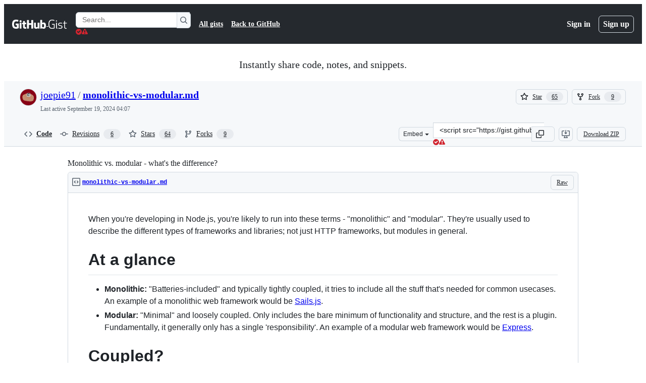

--- FILE ---
content_type: text/css
request_url: https://github.githubassets.com/assets/primer-react.7d74e12fb6d12081c276.module.css
body_size: 31393
content:
@layer primer-react{.prc-src-InternalVisuallyHidden-2YaI6{height:1px;margin:-1px;overflow:hidden;padding:0;position:absolute;width:1px;clip:rect(0,0,0,0);border-width:0;white-space:nowrap}.prc-components-Chord-DdhWN{border:var(--borderWidth-thin,.0625rem) solid;border-radius:var(--borderRadius-default,.375rem);box-shadow:none;display:inline-flex;font-size:var(--text-body-size-small,.75rem);font-weight:var(--base-text-weight-normal,400);gap:.5ch;justify-content:center;line-height:10px;overflow:hidden;padding:var(--base-size-4,.25rem);vertical-align:initial}.prc-components-ChordNormal-Ov9XG{background:var(--bgColor-transparent,#0000);border-color:var(--borderColor-default,var(--color-border-default));color:var(--fgColor-muted,var(--color-fg-muted))}.prc-components-ChordOnEmphasis-O-4BS{background:var(--counter-bgColor-emphasis,#59636e)}.prc-components-ChordOnEmphasis-O-4BS,.prc-components-ChordOnPrimary-J2XUj{border-color:#0000;color:var(--fgColor-onEmphasis,var(--color-fg-on-emphasis))}.prc-components-ChordOnPrimary-J2XUj{background:var(--button-primary-bgColor-active,var(--color-btn-primary-selected-bg))}.prc-components-ChordSmall-c-P-x{border-radius:var(--borderRadius-small,.1875rem);font-size:11px;line-height:var(--base-size-8,.5rem);min-width:var(--base-size-16,1rem);padding:var(--base-size-2,.125rem)}.prc-components-ChordNormal-Ov9XG:not(.prc-components-ChordSmall-c-P-x){border-radius:var(--borderRadius-medium,.375rem);font-size:var(--text-body-size-small,.75rem);line-height:10px;min-width:var(--base-size-20,1.25rem);padding:var(--base-size-4,.25rem)}}@layer primer-react{}@layer primer-react{.prc-Text-Text-9mHv3:where([data-size=small]){font-size:var(--text-body-size-small,.75rem);line-height:var(--text-body-lineHeight-small,1.66667)}.prc-Text-Text-9mHv3:where([data-size=medium]){font-size:var(--text-body-size-medium,.875rem);line-height:var(--text-body-lineHeight-medium,1.42857)}.prc-Text-Text-9mHv3:where([data-size=large]){font-size:var(--text-body-size-large,1rem);line-height:var(--text-body-lineHeight-large,1.5)}.prc-Text-Text-9mHv3:where([data-weight=light]){font-weight:var(--base-text-weight-light,300)}.prc-Text-Text-9mHv3:where([data-weight=normal]){font-weight:var(--base-text-weight-normal,400)}.prc-Text-Text-9mHv3:where([data-weight=medium]){font-weight:var(--base-text-weight-medium,500)}.prc-Text-Text-9mHv3:where([data-weight=semibold]){font-weight:var(--base-text-weight-semibold,600)}}@layer primer-react{.prc-KeybindingHint-KeybindingHint-qpYIs{background:none;border:none;box-shadow:none;color:inherit;font-family:inherit;font-size:inherit;line-height:unset;overflow:visible;padding:0;position:relative;vertical-align:initial;white-space:nowrap}.prc-Button-ButtonBase-9n-Xk{align-items:center;appearance:none;background-color:initial;border:var(--borderWidth-thin,.0625rem) solid;border-color:var(--button-default-borderColor-rest,var(--color-btn-border));border-radius:var(--borderRadius-medium,.375rem);color:var(--button-default-fgColor-rest,var(--color-btn-text));cursor:pointer;display:flex;font-family:inherit;font-size:var(--text-body-size-medium,.875rem);font-weight:var(--base-text-weight-medium,500);gap:var(--base-size-8,.5rem);height:var(--control-medium-size,2rem);justify-content:space-between;min-width:max-content;padding:0 var(--control-medium-paddingInline-normal,.75rem);text-align:center;-webkit-text-decoration:none;text-decoration:none;transition:80ms cubic-bezier(.65,0,.35,1);transition-property:color,fill,background-color,border-color;-webkit-user-select:none;user-select:none}.prc-Button-ButtonBase-9n-Xk:has([data-kbd-chord]){padding-inline-end:var(--base-size-6,.375rem)}.prc-Button-ButtonBase-9n-Xk:hover{transition-duration:80ms}.prc-Button-ButtonBase-9n-Xk:focus-visible{box-shadow:none;outline:2px solid var(--focus-outlineColor,var(--color-accent-fg));outline-offset:-2px}.prc-Button-ButtonBase-9n-Xk:active{transition:none}.prc-Button-ButtonBase-9n-Xk:disabled,.prc-Button-ButtonBase-9n-Xk[aria-disabled=true]:not([data-loading=true]){box-shadow:none;cursor:not-allowed}:is(.prc-Button-ButtonBase-9n-Xk:disabled,.prc-Button-ButtonBase-9n-Xk[aria-disabled=true]:not([data-loading=true])) .prc-Button-CounterLabel-5hAs4,:is(.prc-Button-ButtonBase-9n-Xk:disabled,.prc-Button-ButtonBase-9n-Xk[aria-disabled=true]:not([data-loading=true])) .prc-Button-Visual-YNt2F{color:inherit}}@layer primer-react{@media (forced-colors:active){.prc-Button-ButtonBase-9n-Xk:focus{outline:1px solid #0000}}.prc-Button-ButtonBase-9n-Xk :where(.prc-Button-Visual-YNt2F){color:var(--fgColor-muted,var(--color-fg-muted));display:flex;pointer-events:none}.prc-Button-ButtonBase-9n-Xk :where(.prc-Button-VisualWrap-E4cnq){display:flex;pointer-events:none}.prc-Button-ButtonBase-9n-Xk:where(.prc-Button-IconButton-fyge7){display:inline-grid;flex-shrink:0;min-width:unset;padding:unset;place-content:center;width:var(--control-medium-size,2rem)}.prc-Button-ButtonBase-9n-Xk:where(.prc-Button-IconButton-fyge7):where([data-size=small]){width:var(--control-small-size,1.75rem)}.prc-Button-ButtonBase-9n-Xk:where(.prc-Button-IconButton-fyge7):where([data-size=large]){width:var(--control-large-size,2.5rem)}.prc-Button-ButtonBase-9n-Xk:where([href]){display:inline-flex}.prc-Button-ButtonBase-9n-Xk:where([href]):hover{-webkit-text-decoration:none;text-decoration:none}.prc-Button-ButtonBase-9n-Xk :where(.prc-Button-ButtonContent-Iohp5){align-content:center;align-items:center;display:grid;flex:1 0 auto;grid-template-areas:"leadingVisual text trailingVisual";grid-template-columns:min-content minmax(0,auto) min-content}:is(.prc-Button-ButtonBase-9n-Xk :where(.prc-Button-ButtonContent-Iohp5))>:not(:last-child){margin-right:var(--base-size-8,.5rem)}:is(.prc-Button-ButtonBase-9n-Xk :where(.prc-Button-ButtonContent-Iohp5)):where([data-align=center]){justify-content:center}:is(.prc-Button-ButtonBase-9n-Xk :where(.prc-Button-ButtonContent-Iohp5)):where([data-align=start]){justify-content:flex-start}.prc-Button-ButtonBase-9n-Xk :where([data-component=leadingVisual]){grid-area:leadingVisual}.prc-Button-ButtonBase-9n-Xk :where(.prc-Button-Label-FWkx3){grid-area:text;line-height:var(--text-body-lineHeight-medium,1.42857);white-space:nowrap}.prc-Button-ButtonBase-9n-Xk :where([data-component=trailingVisual]){grid-area:trailingVisual}.prc-Button-ButtonBase-9n-Xk :where([data-component=trailingAction]){margin-right:calc(var(--base-size-4,.25rem)*-1)}.prc-Button-ButtonBase-9n-Xk:where([data-size=small]){font-size:var(--text-body-size-small,.75rem);gap:var(--control-small-gap,.25rem);height:var(--control-small-size,1.75rem);padding:0 var(--control-small-paddingInline-condensed,.5rem)}.prc-Button-ButtonBase-9n-Xk:where([data-size=small]) .prc-Button-ButtonContent-Iohp5>:not(:last-child){margin-right:var(--control-small-gap,.25rem)}.prc-Button-ButtonBase-9n-Xk:where([data-size=small]) .prc-Button-Label-FWkx3{line-height:var(--text-body-lineHeight-small,1.66667)}.prc-Button-ButtonBase-9n-Xk:where([data-size=large]){gap:var(--control-large-gap,.5rem);height:var(--control-large-size,2.5rem);padding:0 var(--control-large-paddingInline-spacious,1rem)}.prc-Button-ButtonBase-9n-Xk:where([data-size=large]) .prc-Button-ButtonContent-Iohp5>:not(:last-child){margin-right:var(--control-large-gap,.5rem)}.prc-Button-ButtonBase-9n-Xk:where([data-size=large]):has([data-kbd-chord]){padding-inline-end:var(--base-size-8,.5rem)}.prc-Button-ButtonBase-9n-Xk:where([data-block=block]){width:100%}.prc-Button-ButtonBase-9n-Xk:where([data-label-wrap=true]){height:unset;min-height:var(--control-medium-size,2rem);min-width:-moz-fit-content;min-width:fit-content}.prc-Button-ButtonBase-9n-Xk:where([data-label-wrap=true]) .prc-Button-ButtonContent-Iohp5{align-self:stretch;flex:1 1 auto;padding-block:calc(var(--control-medium-paddingBlock,.375rem) - var(--base-size-2,.125rem))}.prc-Button-ButtonBase-9n-Xk:where([data-label-wrap=true]) .prc-Button-Label-FWkx3{white-space:unset;word-break:break-word}.prc-Button-ButtonBase-9n-Xk:where([data-label-wrap=true]):where([data-size=small]){height:unset;min-height:var(--control-small-size,1.75rem)}.prc-Button-ButtonBase-9n-Xk:where([data-label-wrap=true]):where([data-size=small]) .prc-Button-ButtonContent-Iohp5{padding-block:calc(var(--control-small-paddingBlock,.25rem) - var(--base-size-2,.125rem))}.prc-Button-ButtonBase-9n-Xk:where([data-label-wrap=true]):where([data-size=large]){height:unset;min-height:var(--control-large-size,2.5rem);padding-inline:var(--control-large-paddingInline-spacious,1rem)}.prc-Button-ButtonBase-9n-Xk:where([data-label-wrap=true]):where([data-size=large]) .prc-Button-ButtonContent-Iohp5{padding-block:calc(var(--control-large-paddingBlock,.625rem) - var(--base-size-2,.125rem))}.prc-Button-ButtonBase-9n-Xk:where([data-loading=true]) .prc-Button-LoadingSpinner-6KfaT:not([data-component=leadingVisual],[data-component=trailingVisual],[data-component=trailingAction]){grid-area:text;margin-right:0!important;place-self:center}:is(.prc-Button-ButtonBase-9n-Xk:where([data-loading=true]) .prc-Button-LoadingSpinner-6KfaT:not([data-component=leadingVisual],[data-component=trailingVisual],[data-component=trailingAction]))+.prc-Button-Label-FWkx3{visibility:hidden}.prc-Button-ButtonBase-9n-Xk .prc-Button-LoadingSpinner-6KfaT{align-items:center;display:flex;justify-content:center}.prc-Button-ButtonBase-9n-Xk:where([data-variant=default]){background-color:var(--button-default-bgColor-rest,var(--color-btn-bg));box-shadow:var(--button-default-shadow-resting,var(--color-btn-shadow));color:var(--button-default-fgColor-rest,var(--color-btn-text))}.prc-Button-ButtonBase-9n-Xk[aria-expanded=true]:where([data-variant=default]){background-color:var(--button-default-bgColor-active,var(--color-btn-active-bg));border-color:var(--button-default-borderColor-active,var(--color-btn-active-border))}.prc-Button-ButtonBase-9n-Xk:where([data-variant=default]):hover{background-color:var(--button-default-bgColor-hover,var(--color-btn-hover-bg));border-color:var(--button-default-borderColor-hover,var(--color-btn-hover-border))}.prc-Button-ButtonBase-9n-Xk:where([data-variant=default]):active{background-color:var(--button-default-bgColor-active,var(--color-btn-active-bg));border-color:var(--button-default-borderColor-active,var(--color-btn-active-border))}.prc-Button-ButtonBase-9n-Xk:where([data-variant=default]):disabled,.prc-Button-ButtonBase-9n-Xk[aria-disabled=true]:where([data-variant=default]):not([data-loading=true]){background-color:var(--button-default-bgColor-disabled,var(--color-btn-bg));border-color:var(--button-default-borderColor-disabled,var(--color-btn-border));box-shadow:none;color:var(--control-fgColor-disabled,var(--color-primer-fg-disabled))}:is(.prc-Button-ButtonBase-9n-Xk:where([data-variant=default]):disabled,.prc-Button-ButtonBase-9n-Xk[aria-disabled=true]:where([data-variant=default]):not([data-loading=true])) [data-kbd-chord]{background:var(--buttonKeybindingHint-default-bgColor-disabled,#eff2f5);border-color:var(--buttonKeybindingHint-default-borderColor-disabled,#818b981a);color:var(--buttonKeybindingHint-default-fgColor-disabled,#818b98)}.prc-Button-ButtonBase-9n-Xk:where([data-variant=default]) .prc-Button-CounterLabel-5hAs4{background-color:var(--buttonCounter-default-bgColor-rest,var(--color-btn-counter-bg))!important}.prc-Button-ButtonBase-9n-Xk:where([data-variant=default]) [data-kbd-chord]{background:var(--buttonKeybindingHint-default-bgColor-rest,#eff2f5);border-color:var(--buttonKeybindingHint-default-borderColor-rest,#d1d9e0b3);color:var(--buttonKeybindingHint-default-fgColor-rest,#59636e)}.prc-Button-ButtonBase-9n-Xk:where([data-variant=default]):where(.prc-Button-IconButton-fyge7){color:var(--fgColor-muted,var(--color-fg-muted))}.prc-Button-ButtonBase-9n-Xk:where([data-variant=primary]){background-color:var(--button-primary-bgColor-rest,var(--color-btn-primary-bg));border-color:var(--button-primary-borderColor-rest,var(--color-btn-primary-border));box-shadow:var(--shadow-resting-small,var(--color-shadow-small));color:var(--button-primary-fgColor-rest,var(--color-btn-primary-text))}.prc-Button-ButtonBase-9n-Xk[aria-expanded=true]:where([data-variant=primary]){background-color:var(--button-primary-bgColor-active,var(--color-btn-primary-selected-bg));box-shadow:var(--button-primary-shadow-selected,var(--color-btn-primary-selected-shadow))}.prc-Button-ButtonBase-9n-Xk:where([data-variant=primary]):hover{background-color:var(--button-primary-bgColor-hover,var(--color-btn-primary-hover-bg));border-color:var(--button-primary-borderColor-hover,var(--color-btn-primary-hover-border))}.prc-Button-ButtonBase-9n-Xk:where([data-variant=primary]):focus-visible{box-shadow:inset 0 0 0 3px var(--fgColor-onEmphasis,var(--color-fg-on-emphasis));outline:2px solid var(--focus-outlineColor,var(--color-accent-fg));outline-offset:-2px}.prc-Button-ButtonBase-9n-Xk:where([data-variant=primary]):active{background-color:var(--button-primary-bgColor-active,var(--color-btn-primary-selected-bg));box-shadow:var(--button-primary-shadow-selected,var(--color-btn-primary-selected-shadow))}.prc-Button-ButtonBase-9n-Xk:where([data-variant=primary]):disabled,.prc-Button-ButtonBase-9n-Xk[aria-disabled=true]:where([data-variant=primary]):not([data-loading=true]){background-color:var(--button-primary-bgColor-disabled,var(--color-btn-primary-disabled-bg));border-color:var(--button-primary-borderColor-disabled,var(--color-btn-primary-disabled-border));box-shadow:none;color:var(--button-primary-fgColor-disabled,var(--color-btn-primary-disabled-text))}:is(.prc-Button-ButtonBase-9n-Xk:where([data-variant=primary]):disabled,.prc-Button-ButtonBase-9n-Xk[aria-disabled=true]:where([data-variant=primary]):not([data-loading=true])) [data-kbd-chord]{background:var(--buttonKeybindingHint-primary-bgColor-disabled,#002d111a);border-color:var(--buttonKeybindingHint-primary-borderColor-disabled,#818b981a);color:var(--buttonKeybindingHint-primary-fgColor-disabled,#fffc)}.prc-Button-ButtonBase-9n-Xk:where([data-variant=primary]) .prc-Button-CounterLabel-5hAs4{background-color:var(--buttonCounter-primary-bgColor-rest,var(--color-btn-primary-counter-bg))!important;color:var(--button-primary-fgColor-rest,var(--color-btn-primary-text))!important}.prc-Button-ButtonBase-9n-Xk:where([data-variant=primary]) [data-kbd-chord]{background:var(--buttonKeybindingHint-primary-bgColor-rest,#002d1133);border-color:var(--buttonKeybindingHint-primary-borderColor-rest,#1f232826);color:var(--buttonKeybindingHint-primary-fgColor-rest,#fff)}.prc-Button-ButtonBase-9n-Xk:where([data-variant=primary]) .prc-Button-Visual-YNt2F{color:var(--button-primary-fgColor-rest,var(--color-btn-primary-text))}.prc-Button-ButtonBase-9n-Xk:where([data-variant=danger]){background-color:var(--button-danger-bgColor-rest,var(--color-btn-bg));box-shadow:var(--button-default-shadow-resting,var(--color-btn-shadow));color:var(--button-danger-fgColor-rest,var(--color-btn-danger-text))}.prc-Button-ButtonBase-9n-Xk[aria-expanded=true]:where([data-variant=danger]){background-color:var(--button-danger-bgColor-active,var(--color-btn-danger-selected-bg));border-color:var(--button-danger-borderColor-active,var(--color-btn-danger-selected-border));box-shadow:var(--button-danger-shadow-selected,var(--color-btn-danger-selected-shadow));color:var(--button-danger-fgColor-active,var(--color-btn-danger-selected-text))}.prc-Button-ButtonBase-9n-Xk[aria-expanded=true]:where([data-variant=danger]) .prc-Button-Visual-YNt2F{color:var(--button-danger-iconColor-hover,var(--color-btn-danger-hover-icon))}.prc-Button-ButtonBase-9n-Xk:where([data-variant=danger]):hover{background-color:var(--button-danger-bgColor-hover,var(--color-btn-danger-hover-bg));border-color:var(--button-danger-borderColor-hover,var(--color-btn-danger-hover-border));box-shadow:var(--shadow-resting-small,var(--color-shadow-small));color:var(--button-danger-fgColor-hover,var(--color-btn-danger-hover-text))}.prc-Button-ButtonBase-9n-Xk:where([data-variant=danger]):hover .prc-Button-CounterLabel-5hAs4{background-color:var(--buttonCounter-danger-bgColor-hover,var(--color-btn-danger-hover-counter-bg))!important;color:var(--buttonCounter-danger-fgColor-hover,var(--color-btn-danger-hover-counter-fg))!important}.prc-Button-ButtonBase-9n-Xk:where([data-variant=danger]):hover [data-kbd-chord]{background:var(--buttonKeybindingHint-danger-bgColor-hover,#1f232833);border-color:var(--buttonKeybindingHint-danger-borderColor-hover,#1f232826);color:var(--buttonKeybindingHint-danger-fgColor-hover,#fff);transition:80ms ease-out}.prc-Button-ButtonBase-9n-Xk:where([data-variant=danger]):hover .prc-Button-Visual-YNt2F{color:var(--button-danger-iconColor-hover,var(--color-btn-danger-hover-icon))}.prc-Button-ButtonBase-9n-Xk:where([data-variant=danger]):active{background-color:var(--button-danger-bgColor-active,var(--color-btn-danger-selected-bg));border-color:var(--button-danger-borderColor-active,var(--color-btn-danger-selected-border));box-shadow:var(--button-danger-shadow-selected,var(--color-btn-danger-selected-shadow));color:var(--button-danger-fgColor-active,var(--color-btn-danger-selected-text))}.prc-Button-ButtonBase-9n-Xk:where([data-variant=danger]):active .prc-Button-CounterLabel-5hAs4{background-color:var(--buttonCounter-danger-bgColor-hover,var(--color-btn-danger-hover-counter-bg))!important;color:var(--buttonCounter-danger-fgColor-hover,var(--color-btn-danger-hover-counter-fg))!important}.prc-Button-ButtonBase-9n-Xk:where([data-variant=danger]):active [data-kbd-chord]{background:var(--buttonKeybindingHint-danger-bgColor-active,#1f232866);border-color:var(--buttonKeybindingHint-danger-borderColor-active,#1f232826);color:var(--buttonKeybindingHint-danger-fgColor-active,#fff);transition:80ms ease-out}.prc-Button-ButtonBase-9n-Xk:where([data-variant=danger]):active .prc-Button-Visual-YNt2F{color:var(--button-danger-iconColor-hover,var(--color-btn-danger-hover-icon))}.prc-Button-ButtonBase-9n-Xk:where([data-variant=danger]):disabled,.prc-Button-ButtonBase-9n-Xk[aria-disabled=true]:where([data-variant=danger]):not([data-loading=true]){background-color:var(--button-danger-bgColor-disabled,var(--color-btn-danger-disabled-bg));border-color:var(--button-default-borderColor-disabled,var(--color-btn-border));box-shadow:none;color:var(--button-danger-fgColor-disabled,var(--color-btn-danger-disabled-text))}:is(.prc-Button-ButtonBase-9n-Xk:where([data-variant=danger]):disabled,.prc-Button-ButtonBase-9n-Xk[aria-disabled=true]:where([data-variant=danger]):not([data-loading=true])) .prc-Button-CounterLabel-5hAs4{background-color:var(--buttonCounter-danger-bgColor-disabled,var(--color-btn-danger-disabled-counter-bg))!important;color:var(--buttonCounter-danger-fgColor-disabled,var(--color-btn-danger-disabled-counter-fg))!important}:is(.prc-Button-ButtonBase-9n-Xk:where([data-variant=danger]):disabled,.prc-Button-ButtonBase-9n-Xk[aria-disabled=true]:where([data-variant=danger]):not([data-loading=true])) [data-kbd-chord]{background:var(--buttonKeybindingHint-danger-bgColor-disabled,#eff2f5);border-color:var(--buttonKeybindingHint-danger-borderColor-disabled,#818b981a);color:var(--buttonKeybindingHint-danger-fgColor-disabled,#818b98)}.prc-Button-ButtonBase-9n-Xk:where([data-variant=danger]) .prc-Button-CounterLabel-5hAs4{background-color:var(--buttonCounter-danger-bgColor-rest,var(--color-btn-danger-counter-bg))!important;color:var(--buttonCounter-danger-fgColor-rest,var(--color-btn-danger-counter-fg))!important}.prc-Button-ButtonBase-9n-Xk:where([data-variant=danger]) [data-kbd-chord]{background:var(--buttonKeybindingHint-danger-bgColor-rest,#eff2f5);border-color:var(--buttonKeybindingHint-danger-borderColor-rest,#d1d9e0b3);color:var(--buttonKeybindingHint-danger-fgColor-rest,#59636e)}.prc-Button-ButtonBase-9n-Xk:where([data-variant=danger]) .prc-Button-Visual-YNt2F{color:var(--button-danger-iconColor-rest,var(--color-btn-danger-icon))}.prc-Button-ButtonBase-9n-Xk:where([data-variant=invisible]){border-color:var(--button-invisible-borderColor-rest,#0000);box-shadow:none;color:var(--button-default-fgColor-rest,var(--color-btn-text))}.prc-Button-ButtonBase-9n-Xk[aria-expanded=true]:where([data-variant=invisible]){background-color:var(--button-invisible-bgColor-active,var(--color-action-list-item-default-active-bg))}.prc-Button-ButtonBase-9n-Xk:where([data-variant=invisible]):hover{background-color:var(--button-invisible-bgColor-hover,var(--color-action-list-item-default-hover-bg));border-color:var(--button-invisible-borderColor-hover,#0000)}.prc-Button-ButtonBase-9n-Xk:where([data-variant=invisible]):hover .prc-Button-Visual-YNt2F{color:var(--button-invisible-iconColor-hover,#59636e)}.prc-Button-ButtonBase-9n-Xk:where([data-variant=invisible]):hover [data-kbd-chord]{background:var(--buttonKeybindingHint-invisible-bgColor-hover,#818b981a);transition:80ms ease-out}.prc-Button-ButtonBase-9n-Xk:where([data-variant=invisible]):active{background-color:var(--button-invisible-bgColor-active,var(--color-action-list-item-default-active-bg))}.prc-Button-ButtonBase-9n-Xk:where([data-variant=invisible]):active .prc-Button-Visual-YNt2F{color:var(--button-invisible-iconColor-hover,#59636e)}.prc-Button-ButtonBase-9n-Xk:where([data-variant=invisible]):active [data-kbd-chord]{background:var(--buttonKeybindingHint-invisible-bgColor-active,#818b9826);transition:80ms ease-out}.prc-Button-ButtonBase-9n-Xk:where([data-variant=invisible]):disabled,.prc-Button-ButtonBase-9n-Xk[aria-disabled=true]:where([data-variant=invisible]):not([data-loading=true]){background-color:var(--button-invisible-bgColor-disabled,var(--color-action-list-item-default-selected-bg));border-color:var(--button-invisible-borderColor-disabled,var(--color-action-list-item-default-selected-bg));box-shadow:none;color:var(--button-invisible-fgColor-disabled,var(--color-primer-fg-disabled))}:is(.prc-Button-ButtonBase-9n-Xk:where([data-variant=invisible]):disabled,.prc-Button-ButtonBase-9n-Xk[aria-disabled=true]:where([data-variant=invisible]):not([data-loading=true])) [data-kbd-chord]{background:var(--buttonKeybindingHint-invisible-bgColor-disabled,#fff0);border-color:var(--buttonKeybindingHint-invisible-borderColor-disabled,#818b981a);color:var(--buttonKeybindingHint-invisible-fgColor-disabled,#818b98)}.prc-Button-ButtonBase-9n-Xk:where([data-variant=invisible]) .prc-Button-Visual-YNt2F{color:var(--button-invisible-iconColor-rest,#59636e)}.prc-Button-ButtonBase-9n-Xk:where([data-variant=invisible]) .prc-Button-CounterLabel-5hAs4{background-color:var(--buttonCounter-invisible-bgColor-rest,#818b981f)!important}.prc-Button-ButtonBase-9n-Xk:where([data-variant=invisible]) [data-kbd-chord]{background:var(--buttonKeybindingHint-invisible-bgColor-rest,#eff2f5);border-color:var(--buttonKeybindingHint-invisible-borderColor-rest,#fff0);color:var(--buttonKeybindingHint-invisible-fgColor-rest,#59636e)}.prc-Button-ButtonBase-9n-Xk:where([data-variant=invisible]):where(.prc-Button-IconButton-fyge7){color:var(--button-invisible-iconColor-rest,#59636e)}.prc-Button-ButtonBase-9n-Xk:where([data-variant=link]){border:unset;border-radius:0;color:var(--fgColor-link,var(--color-accent-fg));display:inline-flex;font-size:inherit;height:unset;min-width:-moz-fit-content;min-width:fit-content;padding:0;text-align:left}.prc-Button-ButtonBase-9n-Xk:where([data-variant=link]):hover:not(:disabled,[data-inactive]){-webkit-text-decoration:underline;text-decoration:underline}.prc-Button-ButtonBase-9n-Xk:where([data-variant=link]):focus,.prc-Button-ButtonBase-9n-Xk:where([data-variant=link]):focus-visible{outline-offset:2px}.prc-Button-ButtonBase-9n-Xk:where([data-variant=link]):disabled,.prc-Button-ButtonBase-9n-Xk[aria-disabled=true]:where([data-variant=link]):not([data-loading=true]){background-color:initial;border-color:#0000;color:var(--control-fgColor-disabled,var(--color-primer-fg-disabled))}.prc-Button-ButtonBase-9n-Xk:where([data-variant=link]) .prc-Button-Label-FWkx3{white-space:unset}.prc-Button-ButtonBase-9n-Xk:where([data-variant=link]):where([data-inactive]){background:#0000!important;color:var(--button-inactive-fgColor,#59636e)}.prc-Button-ButtonBase-9n-Xk:where([data-variant=link]) .prc-Button-Visual-YNt2F{color:var(--fgColor-link,var(--color-accent-fg))}:is([data-a11y-link-underlines=true] .prc-Button-ButtonBase-9n-Xk:where([data-variant=link])):not(:has(.prc-Button-Visual-YNt2F)){-webkit-text-decoration:underline;text-decoration:underline}:is([data-a11y-link-underlines=true] .prc-Button-ButtonBase-9n-Xk:where([data-variant=link])):has(.prc-Button-Visual-YNt2F){background-image:linear-gradient(90deg,currentColor,currentColor);background-position:0 calc(100% - 2px);background-repeat:no-repeat;background-size:100% 1.5px}:is([data-a11y-link-underlines=true] .prc-Button-ButtonBase-9n-Xk:where([data-variant=link])):has(.prc-Button-Visual-YNt2F):hover{-webkit-text-decoration:none;text-decoration:none}:is([data-a11y-link-underlines=false] .prc-Button-ButtonBase-9n-Xk:where([data-variant=link])):not(:has(.prc-Button-Visual-YNt2F)){background-image:none;-webkit-text-decoration:none;text-decoration:none}:is([data-a11y-link-underlines=false] .prc-Button-ButtonBase-9n-Xk:where([data-variant=link])):has(.prc-Button-Visual-YNt2F){background-image:none}.prc-Button-ButtonBase-9n-Xk:where([data-inactive]),.prc-Button-ButtonBase-9n-Xk:where([data-inactive]):active,.prc-Button-ButtonBase-9n-Xk:where([data-inactive]):hover{background-color:var(--button-inactive-bgColor,#e6eaef);border-color:var(--button-inactive-bgColor,#e6eaef);box-shadow:none;color:var(--button-inactive-fgColor,#59636e);cursor:auto}:is(.prc-Button-ButtonBase-9n-Xk:where([data-inactive]),.prc-Button-ButtonBase-9n-Xk:where([data-inactive]):hover,.prc-Button-ButtonBase-9n-Xk:where([data-inactive]):active) .prc-Button-CounterLabel-5hAs4,:is(.prc-Button-ButtonBase-9n-Xk:where([data-inactive]),.prc-Button-ButtonBase-9n-Xk:where([data-inactive]):hover,.prc-Button-ButtonBase-9n-Xk:where([data-inactive]):active) .prc-Button-Visual-YNt2F{color:inherit!important}:is(.prc-Button-ButtonBase-9n-Xk:where([data-inactive]),.prc-Button-ButtonBase-9n-Xk:where([data-inactive]):hover,.prc-Button-ButtonBase-9n-Xk:where([data-inactive]):active) [data-kbd-chord]{background:var(--buttonKeybindingHint-inactive-bgColor,#eff2f5);border-color:var(--buttonKeybindingHint-inactive-borderColor,#d1d9e0b3);color:var(--buttonKeybindingHint-inactive-fgColor,#59636e)}.prc-Button-ButtonBase-9n-Xk:where([data-has-count]):has([data-component=leadingVisual]):not(:has([data-component=text])){padding-inline:var(--control-medium-paddingInline-condensed,.5rem)}.prc-Button-ButtonBase-9n-Xk:where([data-has-count]):has([data-component=leadingVisual]):not(:has([data-component=text])):where([data-size=small]){padding-inline:var(--control-xsmall-paddingInline-condensed,.25rem)}.prc-Button-ButtonBase-9n-Xk:where([data-has-count]):has([data-component=leadingVisual]):not(:has([data-component=text])):where([data-size=large]){padding-inline:var(--control-large-paddingInline-normal,.75rem)}.prc-Button-ConditionalWrapper-Rvbgb{display:block}[data-kbd-chord]{transition:80ms ease-in;transition-property:color,background-color,border-color}.prc-Spinner-Box-Y-ke-{display:inline-flex}}@layer primer-react{@keyframes prc-Spinner-rotate-keyframes-LV51p{to{transform:rotate(1turn)}}.prc-Spinner-SpinnerAnimation-tutJZ{animation:prc-Spinner-rotate-keyframes-LV51p var(--base-duration-1000,1s) var(--base-easing-linear,0,0,1,1) infinite}.prc-VisuallyHidden-VisuallyHidden-Q0qSB:not(:focus):not(:active):not(:focus-within){clip-path:inset(50%);height:1px;overflow:hidden;position:absolute;white-space:nowrap;width:1px}.prc-CounterLabel-CounterLabel-X-kRU{border:var(--borderWidth-thin,.0625rem) solid var(--counter-borderColor,var(--color-counter-border));border-radius:20px;display:inline-block;font-size:var(--text-body-size-small,.75rem);font-weight:var(--base-text-weight-semibold,600);line-height:1;padding:var(--base-size-2,.125rem) var(--base-size-6,.375rem)}}@layer primer-react{}@layer primer-react{.prc-CounterLabel-CounterLabel-X-kRU:where([data-variant=primary]){background-color:var(--bgColor-neutral-emphasis,var(--color-fg-subtle));color:var(--fgColor-onEmphasis,var(--color-fg-on-emphasis))}.prc-CounterLabel-CounterLabel-X-kRU:where([data-variant=secondary]){background-color:var(--bgColor-neutral-muted,var(--color-neutral-subtle));color:var(--fgColor-default,var(--color-fg-default))}.prc-CounterLabel-CounterLabel-X-kRU:where(:empty){display:none}}@layer primer-react{@keyframes prc-TooltipV2-tooltip-appear-xyBco{0%{opacity:0}to{opacity:1}}.prc-TooltipV2-Tooltip-tLeuB{display:none}.prc-TooltipV2-Tooltip-tLeuB[popover]{margin:auto;max-width:250px;overflow:visible;padding:var(--overlay-paddingBlock-condensed,.25rem) var(--overlay-padding-condensed,.5rem);position:absolute;width:max-content;clip:auto;color:var(--tooltip-fgColor,#fff);font:var(--text-body-shorthand-small,400 .75rem/1.66667 -apple-system,BlinkMacSystemFont,"Segoe UI","Noto Sans",Helvetica,Arial,sans-serif,"Apple Color Emoji","Segoe UI Emoji");text-align:center;word-wrap:break-word;background:var(--tooltip-bgColor,#25292e);border:0;border-radius:var(--borderRadius-medium,.375rem);white-space:normal;-webkit-font-smoothing:subpixel-antialiased;inset:auto;text-wrap:balance}.prc-TooltipV2-Tooltip-tLeuB[popover]:popover-open{display:block}.prc-TooltipV2-Tooltip-tLeuB[popover].\\:popover-open{display:block}@media (forced-colors:active){.prc-TooltipV2-Tooltip-tLeuB{outline:1px solid #0000}}.prc-TooltipV2-Tooltip-tLeuB:after{content:"";display:block;height:var(--overlay-offset,.25rem);left:0;position:absolute;right:0}.prc-TooltipV2-Tooltip-tLeuB[data-direction=n]:after,.prc-TooltipV2-Tooltip-tLeuB[data-direction=ne]:after,.prc-TooltipV2-Tooltip-tLeuB[data-direction=nw]:after{top:100%}.prc-TooltipV2-Tooltip-tLeuB[data-direction=s]:after,.prc-TooltipV2-Tooltip-tLeuB[data-direction=se]:after,.prc-TooltipV2-Tooltip-tLeuB[data-direction=sw]:after{bottom:100%}.prc-TooltipV2-Tooltip-tLeuB[data-direction=w]:after{left:100%}.prc-TooltipV2-Tooltip-tLeuB[data-direction=e]:after,.prc-TooltipV2-Tooltip-tLeuB[data-direction=w]:after{bottom:0;content:"";display:block;height:100%;position:absolute;width:8px}.prc-TooltipV2-Tooltip-tLeuB[data-direction=e]:after{margin-left:-8px;right:100%}@media screen and (prefers-reduced-motion:no-preference){.prc-TooltipV2-Tooltip-tLeuB:popover-open,.prc-TooltipV2-Tooltip-tLeuB:popover-open:before{animation-delay:0s;animation-duration:.1s;animation-fill-mode:forwards;animation-name:prc-TooltipV2-tooltip-appear-xyBco;animation-timing-function:ease-in}.prc-TooltipV2-Tooltip-tLeuB.\\:popover-open,.prc-TooltipV2-Tooltip-tLeuB.\\:popover-open:before{animation-delay:0s;animation-duration:.1s;animation-fill-mode:forwards;animation-name:prc-TooltipV2-tooltip-appear-xyBco;animation-timing-function:ease-in}}.prc-TooltipV2-KeybindingHintContainer-Ymj-3.prc-TooltipV2-HasTextBefore-fdOXj{margin-left:var(--base-size-6,.375rem)}.prc-Tooltip-Tooltip-JLsri{display:inline-block;position:relative}.prc-Tooltip-Tooltip-JLsri:after{display:none;font:normal normal var(--text-body-size-small,.75rem) /var(--text-body-lineHeight-small,1.66667) var(--fontStack-system,-apple-system,BlinkMacSystemFont,"Segoe UI","Noto Sans",Helvetica,Arial,sans-serif,"Apple Color Emoji","Segoe UI Emoji");padding:.5em .75em;position:absolute;z-index:1000000;-webkit-font-smoothing:subpixel-antialiased;color:var(--tooltip-fgColor,var(--fgColor-onEmphasis,var(--color-fg-on-emphasis)));letter-spacing:normal;text-align:center;-webkit-text-decoration:none;text-decoration:none;text-shadow:none;text-transform:none;word-wrap:break-word;background:var(--tooltip-bgColor,var(--bgColor-emphasis,var(--color-neutral-emphasis-plus)));border-radius:var(--borderRadius-medium,.375rem);content:attr(aria-label);opacity:0;pointer-events:none;white-space:pre}}@layer primer-react{@keyframes prc-Tooltip-tooltip-appear-orG4s{0%{opacity:0}to{opacity:1}}.prc-Tooltip-Tooltip-JLsri:active:after,.prc-Tooltip-Tooltip-JLsri:focus-within:after,.prc-Tooltip-Tooltip-JLsri:focus:after,.prc-Tooltip-Tooltip-JLsri:hover:after{animation-delay:0s;animation-duration:.1s;animation-fill-mode:forwards;animation-name:prc-Tooltip-tooltip-appear-orG4s;animation-timing-function:ease-in;display:inline-block;-webkit-text-decoration:none;text-decoration:none}.prc-Tooltip-Tooltip--noDelay-g8wqY:active:after,.prc-Tooltip-Tooltip--noDelay-g8wqY:focus-within:after,.prc-Tooltip-Tooltip--noDelay-g8wqY:focus:after,.prc-Tooltip-Tooltip--noDelay-g8wqY:hover:after{animation-delay:0s}.prc-Tooltip-Tooltip--multiline-3-2P7:active:after,.prc-Tooltip-Tooltip--multiline-3-2P7:focus-within:after,.prc-Tooltip-Tooltip--multiline-3-2P7:focus:after,.prc-Tooltip-Tooltip--multiline-3-2P7:hover:after{display:table-cell}.prc-Tooltip-Tooltip--s-RbCQB:after,.prc-Tooltip-Tooltip--se-VqnS5:after,.prc-Tooltip-Tooltip--sw-FsNH8:after{margin-top:6px;right:50%;top:100%}.prc-Tooltip-Tooltip--se-VqnS5:after{left:50%;margin-left:calc(var(--base-size-16,1rem)*-1);right:auto}.prc-Tooltip-Tooltip--sw-FsNH8:after{margin-right:calc(var(--base-size-16,1rem)*-1)}.prc-Tooltip-Tooltip--n-SqCQ-:after,.prc-Tooltip-Tooltip--ne-WzCLj:after,.prc-Tooltip-Tooltip--nw-fM9Mv:after{bottom:100%;margin-bottom:6px;right:50%}.prc-Tooltip-Tooltip--ne-WzCLj:after{left:50%;margin-left:calc(var(--base-size-16,1rem)*-1);right:auto}.prc-Tooltip-Tooltip--nw-fM9Mv:after{margin-right:calc(var(--base-size-16,1rem)*-1)}.prc-Tooltip-Tooltip--n-SqCQ-:after,.prc-Tooltip-Tooltip--s-RbCQB:after{transform:translateX(50%)}.prc-Tooltip-Tooltip--w-2-qCh:after{margin-right:6px;right:100%}.prc-Tooltip-Tooltip--e-JU1w8:after,.prc-Tooltip-Tooltip--w-2-qCh:after{bottom:50%;transform:translateY(50%)}.prc-Tooltip-Tooltip--e-JU1w8:after{left:100%;margin-left:6px}.prc-Tooltip-Tooltip--multiline-3-2P7:after{max-width:250px;width:max-content;word-wrap:break-word;border-collapse:initial;white-space:pre-line}.prc-Tooltip-Tooltip--multiline-3-2P7.prc-Tooltip-Tooltip--n-SqCQ-:after,.prc-Tooltip-Tooltip--multiline-3-2P7.prc-Tooltip-Tooltip--s-RbCQB:after{left:50%;right:auto;transform:translateX(-50%)}.prc-Tooltip-Tooltip--multiline-3-2P7.prc-Tooltip-Tooltip--e-JU1w8:after,.prc-Tooltip-Tooltip--multiline-3-2P7.prc-Tooltip-Tooltip--w-2-qCh:after{right:100%}.prc-Tooltip-Tooltip--alignRight-aNEnL:after{margin-right:0;right:0}.prc-Tooltip-Tooltip--alignLeft-LqNu7:after{left:0;margin-left:0}}@layer primer-react{:where(.prc-Heading-Heading-MtWFE){font-size:var(--text-title-size-large,2rem);font-weight:var(--base-text-weight-semibold,600);margin:0}:where(.prc-Heading-Heading-MtWFE):where([data-variant=large]){font:var(--text-title-shorthand-large,600 2rem/1.5 -apple-system,BlinkMacSystemFont,"Segoe UI","Noto Sans",Helvetica,Arial,sans-serif,"Apple Color Emoji","Segoe UI Emoji")}:where(.prc-Heading-Heading-MtWFE):where([data-variant=medium]){font:var(--text-title-shorthand-medium,600 1.25rem/1.6 -apple-system,BlinkMacSystemFont,"Segoe UI","Noto Sans",Helvetica,Arial,sans-serif,"Apple Color Emoji","Segoe UI Emoji")}:where(.prc-Heading-Heading-MtWFE):where([data-variant=small]){font:var(--text-title-shorthand-small,600 1rem/1.5 -apple-system,BlinkMacSystemFont,"Segoe UI","Noto Sans",Helvetica,Arial,sans-serif,"Apple Color Emoji","Segoe UI Emoji")}}@layer primer-react{:where(.prc-Link-Link-9ZwDx){color:var(--fgColor-accent,var(--color-accent-fg));-webkit-text-decoration:none;text-decoration:none;text-underline-offset:.05rem}:where(.prc-Link-Link-9ZwDx):is(button){appearance:none;background-color:initial;border:0;cursor:pointer;display:inline-block;font-size:inherit;padding:0;-webkit-user-select:none;user-select:none;white-space:nowrap}:where(.prc-Link-Link-9ZwDx):hover{-webkit-text-decoration:underline;text-decoration:underline}[data-a11y-link-underlines=true] :where(.prc-Link-Link-9ZwDx):where([data-inline=true]){-webkit-text-decoration:underline;text-decoration:underline}:where(.prc-Link-Link-9ZwDx):where([data-muted=true]){color:var(--fgColor-muted,var(--color-fg-muted))}:where(.prc-Link-Link-9ZwDx):where([data-muted=true]):hover{color:var(--fgColor-accent,var(--color-accent-fg));-webkit-text-decoration:none;text-decoration:none}}@layer primer-react{.prc-ActionList-ActionList-rPFF2,.prc-ActionList-ActionList-rPFF2 ul{list-style:none;margin:0;padding:0}.prc-ActionList-ActionList-rPFF2:where([data-variant=inset]){padding-block:var(--base-size-8,.5rem)}.prc-ActionList-ActionList-rPFF2:where([data-variant=inset],[data-variant=horizontal-inset]) .prc-ActionList-ActionListItem-So4vC{margin-inline:var(--base-size-8,.5rem)}.prc-ActionList-ActionList-rPFF2:where([data-variant=horizontal-inset]){padding-bottom:var(--base-size-8,.5rem)}.prc-ActionList-ActionList-rPFF2:where([data-dividers=true]) .prc-ActionList-ActionListSubContent-gKsFp:before{background:var(--borderColor-muted,var(--color-border-muted));content:"";display:block;height:1px;position:absolute;top:-7px;width:100%}:is(.prc-ActionList-ActionList-rPFF2:where([data-dividers=true]) [data-description-variant=inline]):before{background:var(--borderColor-muted,var(--color-border-muted));content:"";display:block;height:var(--borderWidth-thin,.0625rem);position:absolute;top:-7px;width:100%}:is(.prc-ActionList-ActionList-rPFF2:where([data-dividers=true]) [data-description-variant=inline]) .prc-ActionList-ActionListSubContent-gKsFp:before{content:unset}.prc-ActionList-ActionList-rPFF2:where([data-dividers=true]) .prc-ActionList-ActionListItem-So4vC:first-of-type .prc-ActionList-ActionListSubContent-gKsFp:before,.prc-ActionList-ActionList-rPFF2:where([data-dividers=true]) .prc-ActionList-Divider-taVfb+.prc-ActionList-ActionListItem-So4vC .prc-ActionList-ActionListSubContent-gKsFp:before{visibility:hidden}.prc-ActionList-ActionList-rPFF2:where([data-dividers=true]) .prc-ActionList-ActionListItem-So4vC:first-of-type [data-description-variant=inline]:before,.prc-ActionList-ActionList-rPFF2:where([data-dividers=true]) .prc-ActionList-Divider-taVfb+.prc-ActionList-ActionListItem-So4vC [data-description-variant=inline]:before{visibility:hidden}.prc-ActionList-ActionList-rPFF2 .prc-ActionList-Divider-taVfb:first-child{display:none}.prc-ActionList-ActionList-rPFF2:has([data-has-description=true]):has([data-has-description=false]) .prc-ActionList-ItemLabel-81ohH{font-weight:var(--base-text-weight-normal,400)}.prc-ActionList-ActionListItem-So4vC{background-color:var(--control-transparent-bgColor-rest,#0000);border-radius:var(--borderRadius-medium,.375rem);list-style:none;position:relative}.prc-ActionList-ActionListItem-So4vC:has(>.prc-ActionList-TrailingAction-dMRxe){display:flex;flex-wrap:nowrap}@media (forced-colors:active){.prc-ActionList-ActionListItem-So4vC :focus,.prc-ActionList-ActionListItem-So4vC:focus-visible,.prc-ActionList-ActionListItem-So4vC>a.prc-ActionList-focus-visible-OJCTY,.prc-ActionList-ActionListItem-So4vC[data-is-active-descendant]{outline:1px solid #0000!important}}@media (hover:hover){.prc-ActionList-ActionListItem-So4vC:not(:has([aria-disabled],[disabled]),[data-has-subitem=true]):active,.prc-ActionList-ActionListItem-So4vC:not(:has([aria-disabled],[disabled]),[data-has-subitem=true]):hover{cursor:pointer}.prc-ActionList-ActionListItem-So4vC:not(:has([aria-disabled],[disabled]),[data-has-subitem=true]):hover{background-color:var(--control-transparent-bgColor-hover,var(--color-action-list-item-default-hover-bg))}.prc-ActionList-ActionListItem-So4vC:not(:has([aria-disabled],[disabled]),[data-has-subitem=true]):hover:not([data-active],:focus-visible){box-shadow:var(--boxShadow-thin,inset 0 0 0 .0625rem) var(--control-transparent-borderColor-active,var(--color-action-list-item-default-active-border));outline:solid var(--borderWidth-thin,.0625rem) #0000;outline-offset:calc(var(--borderWidth-thin,.0625rem)*-1)}}.prc-ActionList-ActionListItem-So4vC:not(:has([aria-disabled],[disabled]),[data-has-subitem=true]):active{background-color:var(--control-transparent-bgColor-active,var(--color-action-list-item-default-active-bg))}.prc-ActionList-ActionListItem-So4vC:not(:has([aria-disabled],[disabled]),[data-has-subitem=true]):active:not([data-active]){box-shadow:var(--boxShadow-thin,inset 0 0 0 .0625rem) var(--control-transparent-borderColor-active,var(--color-action-list-item-default-active-border));outline:solid var(--borderWidth-thin,.0625rem) #0000;outline-offset:calc(var(--borderWidth-thin,.0625rem)*-1)}.prc-ActionList-ActionListItem-So4vC:not(:has([aria-disabled],[disabled]),[data-has-subitem=true]):focus-visible{box-shadow:none;outline:2px solid var(--focus-outlineColor,var(--color-accent-fg));outline-offset:0}.prc-ActionList-ActionListItem-So4vC:not(:has([aria-disabled],[disabled]),[data-has-subitem=true]):focus-visible .prc-ActionList-ActionListSubContent-gKsFp:before,.prc-ActionList-ActionListItem-So4vC:not(:has([aria-disabled],[disabled]),[data-has-subitem=true]):focus-visible+.prc-ActionList-ActionListItem-So4vC .prc-ActionList-ActionListSubContent-gKsFp:before{visibility:hidden}.prc-ActionList-ActionListItem-So4vC:not(:has([aria-disabled],[disabled]),[data-has-subitem=true]):where([data-variant=danger]) .prc-ActionList-ItemLabel-81ohH,.prc-ActionList-ActionListItem-So4vC:not(:has([aria-disabled],[disabled]),[data-has-subitem=true]):where([data-variant=danger]) .prc-ActionList-LeadingAction-hbWbh,.prc-ActionList-ActionListItem-So4vC:not(:has([aria-disabled],[disabled]),[data-has-subitem=true]):where([data-variant=danger]) .prc-ActionList-LeadingVisual-NBr28{color:var(--control-danger-fgColor-rest,var(--color-danger-fg))}@media (hover:hover){.prc-ActionList-ActionListItem-So4vC:not(:has([aria-disabled],[disabled]),[data-has-subitem=true]):where([data-variant=danger]):hover{background:var(--control-danger-bgColor-hover,var(--color-action-list-item-danger-hover-bg))}.prc-ActionList-ActionListItem-So4vC:not(:has([aria-disabled],[disabled]),[data-has-subitem=true]):where([data-variant=danger]):hover .prc-ActionList-ItemLabel-81ohH,.prc-ActionList-ActionListItem-So4vC:not(:has([aria-disabled],[disabled]),[data-has-subitem=true]):where([data-variant=danger]):hover .prc-ActionList-LeadingAction-hbWbh,.prc-ActionList-ActionListItem-So4vC:not(:has([aria-disabled],[disabled]),[data-has-subitem=true]):where([data-variant=danger]):hover .prc-ActionList-LeadingVisual-NBr28{color:var(--control-danger-fgColor-hover,var(--color-action-list-item-danger-hover-text))}.prc-ActionList-ActionListItem-So4vC:not(:has([aria-disabled],[disabled]),[data-has-subitem=true]):where([data-variant=danger]):hover [data-kbd-chord]{background-color:var(--bgColor-default,var(--color-canvas-default));transition:none}}.prc-ActionList-ActionListItem-So4vC:not(:has([aria-disabled],[disabled]),[data-has-subitem=true]):where([data-variant=danger]):active{background:var(--control-danger-bgColor-active,var(--color-action-list-item-danger-active-bg))}.prc-ActionList-ActionListItem-So4vC:not(:has([aria-disabled],[disabled]),[data-has-subitem=true]):where([data-variant=danger]):active .prc-ActionList-ItemLabel-81ohH,.prc-ActionList-ActionListItem-So4vC:not(:has([aria-disabled],[disabled]),[data-has-subitem=true]):where([data-variant=danger]):active .prc-ActionList-LeadingAction-hbWbh,.prc-ActionList-ActionListItem-So4vC:not(:has([aria-disabled],[disabled]),[data-has-subitem=true]):where([data-variant=danger]):active .prc-ActionList-LeadingVisual-NBr28{color:var(--control-danger-fgColor-hover,var(--color-action-list-item-danger-hover-text))}.prc-ActionList-ActionListItem-So4vC:not(:has([aria-disabled],[disabled]),[data-has-subitem=true]):where([data-variant=danger]):active [data-kbd-chord]{background-color:var(--bgColor-default,var(--color-canvas-default));transition:none}.prc-ActionList-ActionListItem-So4vC:not(:has([aria-disabled],[disabled]),[data-has-subitem=true]):where([data-active]){background:var(--control-transparent-bgColor-selected,var(--color-action-list-item-default-selected-bg));outline:2px solid #0000}.prc-ActionList-ActionListItem-So4vC:not(:has([aria-disabled],[disabled]),[data-has-subitem=true]):where([data-active]) .prc-ActionList-ItemLabel-81ohH{color:var(--control-fgColor-rest,var(--color-fg-default));font-weight:var(--base-text-weight-semibold,600)}@media (hover:hover){.prc-ActionList-ActionListItem-So4vC:not(:has([aria-disabled],[disabled]),[data-has-subitem=true]):where([data-active]):hover{background-color:var(--control-transparent-bgColor-hover,var(--color-action-list-item-default-hover-bg))}}.prc-ActionList-ActionListItem-So4vC:not(:has([aria-disabled],[disabled]),[data-has-subitem=true]):where([data-active]) .prc-ActionList-ActionListSubContent-gKsFp:before,.prc-ActionList-ActionListItem-So4vC:not(:has([aria-disabled],[disabled]),[data-has-subitem=true]):where([data-active])+.prc-ActionList-ActionListItem-So4vC .prc-ActionList-ActionListSubContent-gKsFp:before{visibility:hidden}.prc-ActionList-ActionListItem-So4vC:not(:has([aria-disabled],[disabled]),[data-has-subitem=true]):where([data-active]):after{background:var(--borderColor-accent-emphasis,var(--color-accent-emphasis));border-radius:var(--borderRadius-medium,.375rem);content:"";height:calc(100% - var(--base-size-8,.5rem));left:calc(var(--base-size-8,.5rem)*-1);position:absolute;top:var(--base-size-4,.25rem);width:var(--base-size-4,.25rem)}.prc-ActionList-ActionListItem-So4vC:not(:has([aria-disabled],[disabled]),[data-has-subitem=true]):where([data-is-active-descendant]){background:var(--control-transparent-bgColor-selected,var(--color-action-list-item-default-selected-bg));outline:2px solid #0000}.prc-ActionList-ActionListItem-So4vC:not(:has([aria-disabled],[disabled]),[data-has-subitem=true]):where([data-is-active-descendant]):after{background:var(--borderColor-accent-emphasis,var(--color-accent-emphasis));border-radius:var(--borderRadius-medium,.375rem);content:"";height:calc(100% - var(--base-size-8,.5rem));left:calc(var(--base-size-8,.5rem)*-1);position:absolute;top:var(--base-size-4,.25rem);width:var(--base-size-4,.25rem)}.prc-ActionList-ActionListItem-So4vC:not(:has([aria-disabled],[disabled]),[data-has-subitem=true]):where([data-inactive=true]) * :not([popover],.prc-ActionList-InactiveWarning-1Dszv){color:var(--fgColor-muted,var(--color-fg-muted))}@media (hover:hover){.prc-ActionList-ActionListItem-So4vC:not(:has([aria-disabled],[disabled]),[data-has-subitem=true]):where([data-inactive=true]):hover{background-color:initial;cursor:not-allowed}.prc-ActionList-ActionListItem-So4vC:not(:has([aria-disabled],[disabled]),[data-has-subitem=true]):where([data-inactive=true]):hover * :not([popover],.prc-ActionList-InactiveWarning-1Dszv){color:var(--fgColor-muted,var(--color-fg-muted))}}.prc-ActionList-ActionListItem-So4vC:not(:has([aria-disabled],[disabled]),[data-has-subitem=true]):where([data-inactive=true]):active{background:#0000}:is(.prc-ActionList-ActionListItem-So4vC:not(:has([aria-disabled],[disabled]),[data-has-subitem=true]):where([data-loading=true]),.prc-ActionList-ActionListItem-So4vC:not(:has([aria-disabled],[disabled]),[data-has-subitem=true]):has([data-loading=true])) *{color:var(--fgColor-muted,var(--color-fg-muted))}@media (hover:hover){.prc-ActionList-ActionListItem-So4vC:not(:has([aria-disabled],[disabled]),[data-has-subitem=true]):hover .prc-ActionList-ActionListSubContent-gKsFp:before,.prc-ActionList-ActionListItem-So4vC:not(:has([aria-disabled],[disabled]),[data-has-subitem=true]):hover [data-description-variant=inline]:before,.prc-ActionList-ActionListItem-So4vC:not(:has([aria-disabled],[disabled]),[data-has-subitem=true]):hover+.prc-ActionList-ActionListItem-So4vC .prc-ActionList-ActionListSubContent-gKsFp:before,.prc-ActionList-ActionListItem-So4vC:not(:has([aria-disabled],[disabled]),[data-has-subitem=true]):hover+.prc-ActionList-ActionListItem-So4vC [data-description-variant=inline]:before{visibility:hidden}}.prc-ActionList-ActionListItem-So4vC[data-has-subitem=true]>.prc-ActionList-ActionListContent-KBb8-{z-index:1}@media (hover:hover){:is(.prc-ActionList-ActionListItem-So4vC[data-has-subitem=true]>.prc-ActionList-ActionListContent-KBb8-):hover{background-color:var(--control-transparent-bgColor-hover,var(--color-action-list-item-default-hover-bg));cursor:pointer}}:is(.prc-ActionList-ActionListItem-So4vC[data-has-subitem=true]>.prc-ActionList-ActionListContent-KBb8-):active{background-color:var(--control-transparent-bgColor-active,var(--color-action-list-item-default-active-bg))}.prc-ActionList-ActionListItem-So4vC[data-has-subitem=true] .prc-ActionList-Spacer-4tR2m{display:block}:is(.prc-ActionList-ActionListItem-So4vC[aria-disabled=true],.prc-ActionList-ActionListItem-So4vC:has([aria-disabled=true],[disabled])) .prc-ActionList-ActionListContent-KBb8- *{color:var(--control-fgColor-disabled,var(--color-primer-fg-disabled))}@media (hover:hover){:is(:is(.prc-ActionList-ActionListItem-So4vC[aria-disabled=true],.prc-ActionList-ActionListItem-So4vC:has([aria-disabled=true],[disabled])) .prc-ActionList-ActionListContent-KBb8-):hover{background-color:initial;cursor:not-allowed}:is(.prc-ActionList-ActionListItem-So4vC[aria-disabled=true],.prc-ActionList-ActionListItem-So4vC:has([aria-disabled=true],[disabled])):hover{background-color:initial}}:is(.prc-ActionList-ActionListItem-So4vC[aria-disabled=true],.prc-ActionList-ActionListItem-So4vC:has([aria-disabled=true],[disabled])) .prc-ActionList-MultiSelectCheckbox-2OqxZ{background-color:var(--control-bgColor-disabled,var(--color-input-disabled-bg));border-color:var(--control-borderColor-disabled,var(--color-btn-border))}:is([aria-checked=true]:is(.prc-ActionList-ActionListItem-So4vC[aria-disabled=true],.prc-ActionList-ActionListItem-So4vC:has([aria-disabled=true],[disabled])),[aria-selected=true]:is(.prc-ActionList-ActionListItem-So4vC[aria-disabled=true],.prc-ActionList-ActionListItem-So4vC:has([aria-disabled=true],[disabled]))) .prc-ActionList-MultiSelectCheckbox-2OqxZ{background-color:var(--control-checked-bgColor-disabled,var(--color-switch-track-disabled-bg));border-color:var(--control-checked-bgColor-disabled,var(--color-switch-track-disabled-bg))}:is(:is([aria-checked=true]:is(.prc-ActionList-ActionListItem-So4vC[aria-disabled=true],.prc-ActionList-ActionListItem-So4vC:has([aria-disabled=true],[disabled])),[aria-selected=true]:is(.prc-ActionList-ActionListItem-So4vC[aria-disabled=true],.prc-ActionList-ActionListItem-So4vC:has([aria-disabled=true],[disabled]))) .prc-ActionList-MultiSelectCheckbox-2OqxZ):before{background-color:var(--control-checked-fgColor-disabled,var(--color-switch-track-checked-disabled-fg))}.prc-ActionList-ActionListItem-So4vC:has(.prc-ActionList-TrailingAction-dMRxe [data-loading=true]):not([aria-disabled=true]) .prc-ActionList-Description-Z-EZJ,.prc-ActionList-ActionListItem-So4vC:has(.prc-ActionList-TrailingAction-dMRxe [data-loading=true]):not([aria-disabled=true]) .prc-ActionList-ItemLabel-81ohH{color:var(--fgColor-default,var(--color-fg-default))}.prc-ActionList-ActionListItem-So4vC[aria-hidden]+.prc-ActionList-Divider-taVfb{display:none}.prc-ActionList-ActionListItem-So4vC .prc-ActionList-MultiSelectCheckbox-2OqxZ{background-color:var(--bgColor-default,var(--color-canvas-default));border:var(--borderWidth-thin,.0625rem) solid var(--control-borderColor-emphasis,var(--color-switch-knob-border));border-radius:var(--borderRadius-small,.1875rem);cursor:pointer;display:grid;height:var(--base-size-16,1rem);margin:0;place-content:center;position:relative;transition:background-color,border-color 80ms cubic-bezier(.33,1,.68,1);width:var(--base-size-16,1rem)}:is(.prc-ActionList-ActionListItem-So4vC .prc-ActionList-MultiSelectCheckbox-2OqxZ):before{animation:prc-ActionList-checkmarkOut-GbMf4 80ms cubic-bezier(.65,0,.35,1);background-color:var(--control-checked-fgColor-rest,var(--color-switch-track-checked-fg));clip-path:inset(var(--base-size-16,1rem) 0 0 0);content:"";height:var(--base-size-16,1rem);mask-image:url("[data-uri]");mask-position:center;mask-repeat:no-repeat;mask-size:75%;transition:visibility 0s linear .23s;width:var(--base-size-16,1rem)}@media (forced-colors:active){.prc-ActionList-ActionListItem-So4vC .prc-ActionList-MultiSelectCheckbox-2OqxZ{border-width:var(--borderWidth-thin,.0625rem)}}:is(.prc-ActionList-ActionListItem-So4vC[aria-checked=true],.prc-ActionList-ActionListItem-So4vC[aria-selected=true]) .prc-ActionList-MultiSelectCheckbox-2OqxZ{background-color:var(--control-checked-bgColor-rest,var(--color-switch-track-checked-bg));border-color:var(--control-checked-borderColor-rest,var(--color-switch-track-checked-bg));transition:background-color,border-color 80ms cubic-bezier(.32,0,.67,0) 0s}:is(:is(.prc-ActionList-ActionListItem-So4vC[aria-checked=true],.prc-ActionList-ActionListItem-So4vC[aria-selected=true]) .prc-ActionList-MultiSelectCheckbox-2OqxZ):before{animation:prc-ActionList-checkmarkIn-gjsPG 80ms cubic-bezier(.65,0,.35,1) 80ms forwards;transition:visibility 0s linear 0s;visibility:visible}@media (forced-colors:active){:is(.prc-ActionList-ActionListItem-So4vC[aria-checked=true],.prc-ActionList-ActionListItem-So4vC[aria-selected=true]) .prc-ActionList-MultiSelectCheckbox-2OqxZ{border-width:8px}}:is(.prc-ActionList-ActionListItem-So4vC[aria-checked=true],.prc-ActionList-ActionListItem-So4vC[aria-selected=true]) .prc-ActionList-SingleSelectCheckmark-zMd8d{visibility:visible}.prc-ActionList-SingleSelectCheckmark-zMd8d,:is(.prc-ActionList-ActionListItem-So4vC[aria-checked=false],.prc-ActionList-ActionListItem-So4vC[aria-selected=false]) .prc-ActionList-SingleSelectCheckmark-zMd8d,:is(:is(.prc-ActionList-ActionListItem-So4vC[aria-checked=false],.prc-ActionList-ActionListItem-So4vC[aria-selected=false]) .prc-ActionList-MultiSelectCheckbox-2OqxZ):before{visibility:hidden}.prc-ActionList-ActionListContent-KBb8-{--subitem-depth:0px;background-color:initial;border:none;border-radius:var(--borderRadius-medium,.375rem);color:var(--control-fgColor-rest,var(--color-fg-default));display:grid;padding-block:var(--control-medium-paddingBlock,.375rem);padding-inline:var(--control-medium-paddingInline-condensed,.5rem);position:relative;text-align:left;touch-action:manipulation;transition:background 33.333ms linear;-webkit-user-select:none;user-select:none;width:100%;-webkit-tap-highlight-color:transparent;align-items:start;grid-template-areas:"spacer leadingAction leadingVisual content";grid-template-columns:min-content min-content min-content minmax(0,auto);grid-template-rows:min-content}.prc-ActionList-ActionListContent-KBb8->:not(:last-child,.prc-ActionList-Spacer-4tR2m){margin-right:var(--control-medium-gap,.5rem)}.prc-ActionList-ActionListContent-KBb8-:hover{cursor:pointer;-webkit-text-decoration:none;text-decoration:none}.prc-ActionList-ActionListContent-KBb8-[data-size=large]{padding-block:var(--control-large-paddingBlock,.625rem)}.prc-ActionList-ActionListContent-KBb8-[aria-expanded=true] .prc-ActionList-ExpandIcon-J4OqB{transform:scaleY(-1)}.prc-ActionList-ActionListContent-KBb8-[aria-expanded=false] .prc-ActionList-ExpandIcon-J4OqB{transform:scaleY(1)}.prc-ActionList-ActionListContent-KBb8-[aria-expanded=false]+.prc-ActionList-SubGroup-5Zje2{display:none}.prc-ActionList-ActionListContent-KBb8-[aria-expanded=false]:has(+.prc-ActionList-SubGroup-5Zje2 [data-active=true]){background:var(--control-transparent-bgColor-selected,var(--color-action-list-item-default-selected-bg))}.prc-ActionList-ActionListContent-KBb8-[aria-expanded=false]:has(+.prc-ActionList-SubGroup-5Zje2 [data-active=true]) .prc-ActionList-ItemLabel-81ohH{font-weight:var(--base-text-weight-semibold,600)}.prc-ActionList-ActionListContent-KBb8-[aria-expanded=false]:has(+.prc-ActionList-SubGroup-5Zje2 [data-active=true]) .prc-ActionList-ActionListSubContent-gKsFp:before,.prc-ActionList-ActionListContent-KBb8-[aria-expanded=false]:has(+.prc-ActionList-SubGroup-5Zje2 [data-active=true])+.prc-ActionList-ActionListItem-So4vC .prc-ActionList-ActionListSubContent-gKsFp:before{visibility:hidden}.prc-ActionList-ActionListContent-KBb8-[aria-expanded=false]:has(+.prc-ActionList-SubGroup-5Zje2 [data-active=true]):after{background:var(--borderColor-accent-emphasis,var(--color-accent-emphasis));border-radius:var(--borderRadius-medium,.375rem);content:"";height:calc(100% - var(--base-size-8,.5rem));left:calc(var(--base-size-8,.5rem)*-1);position:absolute;top:var(--base-size-4,.25rem);width:var(--base-size-4,.25rem)}.prc-ActionList-ActionListSubContent-gKsFp{align-items:start;display:grid;grid-area:content;grid-template-areas:"label trailingVisual trailingAction";grid-template-columns:minmax(0,auto) min-content min-content;grid-template-rows:min-content;position:relative;width:100%}.prc-ActionList-ActionListSubContent-gKsFp>:not(:last-child){margin-right:var(--control-medium-gap,.5rem)}.prc-ActionList-Spacer-4tR2m{display:none;grid-area:spacer;width:max(0px,var(--subitem-depth) * 8px)}.prc-ActionList-LeadingAction-hbWbh{grid-area:leadingAction}.prc-ActionList-LeadingVisual-NBr28{grid-area:leadingVisual}.prc-ActionList-TrailingVisual-jwT9C{font-size:var(--text-body-size-medium,.875rem);grid-area:trailingVisual}.prc-ActionList-TrailingAction-dMRxe{grid-area:trailingAction}.prc-ActionList-TrailingAction-dMRxe>[data-loading-wrapper]{height:100%}.prc-ActionList-ItemDescriptionWrap-ujC8S{display:flex;flex-direction:column;gap:var(--base-size-4,.25rem);grid-area:label}.prc-ActionList-ItemDescriptionWrap-ujC8S .prc-ActionList-ItemLabel-81ohH{font-weight:var(--base-text-weight-semibold,600);word-break:break-word}.prc-ActionList-ItemDescriptionWrap-ujC8S:where([data-description-variant=inline]){align-items:baseline;flex-direction:row;gap:var(--base-size-8,.5rem);position:relative;word-break:normal}.prc-ActionList-ItemDescriptionWrap-ujC8S:where([data-description-variant=inline]) .prc-ActionList-ItemLabel-81ohH{word-break:normal}.prc-ActionList-ItemDescriptionWrap-ujC8S:where([data-description-variant=inline]):has([data-truncate=true]) .prc-ActionList-ItemLabel-81ohH{flex:1 0 auto}.prc-ActionList-ItemDescriptionWrap-ujC8S:where([data-description-variant=inline]) .prc-ActionList-Description-Z-EZJ{line-height:16px}.prc-ActionList-Description-Z-EZJ{font-size:var(--text-body-size-small,.75rem);font-weight:var(--base-text-weight-normal,400);line-height:16px}.prc-ActionList-Description-Z-EZJ,.prc-ActionList-VisualWrap-bdCsS{color:var(--fgColor-muted,var(--color-fg-muted))}.prc-ActionList-VisualWrap-bdCsS{display:flex;line-height:20px;min-height:var(--control-medium-lineBoxHeight,1.25rem);min-width:max-content;pointer-events:none;fill:var(--fgColor-muted,var(--color-fg-muted));align-items:center}.prc-ActionList-ItemLabel-81ohH{color:var(--fgColor-default,var(--color-fg-default));font-size:var(--text-body-size-medium,.875rem);font-weight:var(--base-text-weight-normal,400);grid-area:label;line-height:20px;position:relative;word-break:break-word}.prc-ActionList-SubGroup-5Zje2 .prc-ActionList-ItemLabel-81ohH{font-size:var(--text-body-size-small,.75rem)}.prc-ActionList-SubGroup-5Zje2 .prc-ActionList-ActionListItem-So4vC{margin-inline:0}.prc-ActionList-TrailingActionButton-UUAk6{border-bottom-left-radius:0;border-top-left-radius:0;height:100%}.prc-ActionList-TrailingActionButton-UUAk6[data-loading=true]:has([data-component=buttonContent]){padding:0 0 0 calc(var(--base-size-12,.75rem)*2)}.prc-ActionList-TrailingActionButton-UUAk6[data-loading=true]:has([data-component=buttonContent]) [data-component=loadingSpinner]{align-items:center;display:flex;height:var(--control-medium-size,2rem);justify-content:center;place-self:end;width:var(--control-medium-size,2rem)}.prc-ActionList-InactiveButtonWrap-Ia-xM:has(.prc-ActionList-TrailingVisual-jwT9C){grid-area:trailingVisual}.prc-ActionList-InactiveButtonWrap-Ia-xM:has(.prc-ActionList-LeadingVisual-NBr28){grid-area:leadingVisual}.prc-ActionList-Divider-taVfb{background:var(--borderColor-muted,var(--color-border-muted));border:0;display:block;height:var(--borderWidth-thin,.0625rem);list-style:none;margin-block-end:var(--base-size-8,.5rem);margin-block-start:calc(var(--base-size-8,.5rem) - var(--borderWidth-thin,.0625rem));padding:0}.prc-ActionList-InactiveButtonReset-uK4-x{background:none;border:none;color:inherit;cursor:pointer;display:flex;font:inherit;padding:0}.prc-ActionList-InactiveWarning-1Dszv{color:var(--fgColor-attention,var(--color-attention-fg));font-size:var(--text-body-size-small,.75rem);grid-row:2/2;line-height:16px}@keyframes prc-ActionList-checkmarkIn-gjsPG{0%{clip-path:inset(var(--base-size-16,1rem) 0 0 0)}to{clip-path:inset(0 0 0 0)}}@keyframes prc-ActionList-checkmarkOut-GbMf4{0%{clip-path:inset(0 0 0 0)}to{clip-path:inset(var(--base-size-16,1rem) 0 0 0)}}}@layer primer-react{.prc-Stack-Stack-UQ9k6{align-content:flex-start;align-items:stretch;display:flex;flex-flow:column;gap:var(--stack-gap,var(--stack-gap-normal,1rem))}.prc-Stack-Stack-UQ9k6[data-padding-narrow=none],.prc-Stack-Stack-UQ9k6[data-padding=none]{padding:0}.prc-Stack-Stack-UQ9k6[data-padding-narrow=condensed],.prc-Stack-Stack-UQ9k6[data-padding=condensed]{padding:var(--stack-padding-condensed,.5rem)}.prc-Stack-Stack-UQ9k6[data-padding-narrow=normal],.prc-Stack-Stack-UQ9k6[data-padding=normal]{padding:var(--stack-padding-normal,1rem)}.prc-Stack-Stack-UQ9k6[data-padding-narrow=spacious],.prc-Stack-Stack-UQ9k6[data-padding=spacious]{padding:var(--stack-padding-spacious,1.5rem)}.prc-Stack-Stack-UQ9k6[data-direction-narrow=horizontal],.prc-Stack-Stack-UQ9k6[data-direction=horizontal]{flex-flow:row}.prc-Stack-Stack-UQ9k6[data-direction-narrow=vertical],.prc-Stack-Stack-UQ9k6[data-direction=vertical]{flex-flow:column}.prc-Stack-Stack-UQ9k6[data-gap-narrow=none],.prc-Stack-Stack-UQ9k6[data-gap=none]{--stack-gap:0}.prc-Stack-Stack-UQ9k6[data-gap-narrow=condensed],.prc-Stack-Stack-UQ9k6[data-gap=condensed]{--stack-gap:var(--stack-gap-condensed,0.5rem)}.prc-Stack-Stack-UQ9k6[data-gap-narrow=normal],.prc-Stack-Stack-UQ9k6[data-gap=normal]{--stack-gap:var(--stack-gap-normal,1rem)}.prc-Stack-Stack-UQ9k6[data-gap-narrow=spacious],.prc-Stack-Stack-UQ9k6[data-gap=spacious]{--stack-gap:var(--stack-gap-spacious,1.5rem)}.prc-Stack-Stack-UQ9k6[data-align-narrow=start],.prc-Stack-Stack-UQ9k6[data-align=start]{align-items:flex-start}.prc-Stack-Stack-UQ9k6[data-align-narrow=center],.prc-Stack-Stack-UQ9k6[data-align=center]{align-items:center}.prc-Stack-Stack-UQ9k6[data-align-narrow=end],.prc-Stack-Stack-UQ9k6[data-align=end]{align-items:flex-end}.prc-Stack-Stack-UQ9k6[data-align-narrow=baseline],.prc-Stack-Stack-UQ9k6[data-align=baseline]{align-items:baseline}.prc-Stack-Stack-UQ9k6[data-justify-narrow=start],.prc-Stack-Stack-UQ9k6[data-justify=start]{justify-content:flex-start}.prc-Stack-Stack-UQ9k6[data-justify-narrow=center],.prc-Stack-Stack-UQ9k6[data-justify=center]{justify-content:center}.prc-Stack-Stack-UQ9k6[data-justify-narrow=end],.prc-Stack-Stack-UQ9k6[data-justify=end]{justify-content:flex-end}.prc-Stack-Stack-UQ9k6[data-justify-narrow=space-between],.prc-Stack-Stack-UQ9k6[data-justify=space-between]{justify-content:space-between}.prc-Stack-Stack-UQ9k6[data-justify-narrow=space-evenly],.prc-Stack-Stack-UQ9k6[data-justify=space-evenly]{justify-content:space-evenly}.prc-Stack-Stack-UQ9k6[data-wrap-narrow=wrap],.prc-Stack-Stack-UQ9k6[data-wrap=wrap]{flex-wrap:wrap}.prc-Stack-Stack-UQ9k6[data-wrap-narrow=nowrap],.prc-Stack-Stack-UQ9k6[data-wrap=nowrap]{flex-wrap:nowrap}@media (min-width:48rem){.prc-Stack-Stack-UQ9k6[data-padding-regular=none]{padding:0}.prc-Stack-Stack-UQ9k6[data-padding-regular=condensed]{padding:var(--stack-padding-condensed,.5rem)}.prc-Stack-Stack-UQ9k6[data-padding-regular=normal]{padding:var(--stack-padding-normal,1rem)}.prc-Stack-Stack-UQ9k6[data-padding-regular=spacious]{padding:var(--stack-padding-spacious,1.5rem)}.prc-Stack-Stack-UQ9k6[data-direction-regular=horizontal]{flex-flow:row}.prc-Stack-Stack-UQ9k6[data-direction-regular=vertical]{flex-flow:column}.prc-Stack-Stack-UQ9k6[data-gap-regular=none]{--stack-gap:0}.prc-Stack-Stack-UQ9k6[data-gap-regular=condensed]{--stack-gap:var(--stack-gap-condensed,0.5rem)}.prc-Stack-Stack-UQ9k6[data-gap-regular=normal]{--stack-gap:var(--stack-gap-normal,1rem)}.prc-Stack-Stack-UQ9k6[data-gap-regular=spacious]{--stack-gap:var(--stack-gap-spacious,1.5rem)}.prc-Stack-Stack-UQ9k6[data-align-regular=start]{align-items:flex-start}.prc-Stack-Stack-UQ9k6[data-align-regular=center]{align-items:center}.prc-Stack-Stack-UQ9k6[data-align-regular=end]{align-items:flex-end}.prc-Stack-Stack-UQ9k6[data-align-regular=baseline]{align-items:baseline}.prc-Stack-Stack-UQ9k6[data-justify-regular=start]{justify-content:flex-start}.prc-Stack-Stack-UQ9k6[data-justify-regular=center]{justify-content:center}.prc-Stack-Stack-UQ9k6[data-justify-regular=end]{justify-content:flex-end}.prc-Stack-Stack-UQ9k6[data-justify-regular=space-between]{justify-content:space-between}.prc-Stack-Stack-UQ9k6[data-justify-regular=space-evenly]{justify-content:space-evenly}.prc-Stack-Stack-UQ9k6[data-wrap-regular=wrap]{flex-wrap:wrap}.prc-Stack-Stack-UQ9k6[data-wrap-regular=nowrap]{flex-wrap:nowrap}}@media (min-width:87.5rem){.prc-Stack-Stack-UQ9k6[data-padding-wide=none]{padding:0}.prc-Stack-Stack-UQ9k6[data-padding-wide=condensed]{padding:var(--stack-padding-condensed,.5rem)}.prc-Stack-Stack-UQ9k6[data-padding-wide=normal]{padding:var(--stack-padding-normal,1rem)}.prc-Stack-Stack-UQ9k6[data-padding-wide=spacious]{padding:var(--stack-padding-spacious,1.5rem)}.prc-Stack-Stack-UQ9k6[data-direction-wide=horizontal]{flex-flow:row}.prc-Stack-Stack-UQ9k6[data-direction-wide=vertical]{flex-flow:column}.prc-Stack-Stack-UQ9k6[data-gap-wide=none]{--stack-gap:0}.prc-Stack-Stack-UQ9k6[data-gap-wide=condensed]{--stack-gap:var(--stack-gap-condensed,0.5rem)}.prc-Stack-Stack-UQ9k6[data-gap-wide=normal]{--stack-gap:var(--stack-gap-normal,1rem)}.prc-Stack-Stack-UQ9k6[data-gap-wide=spacious]{--stack-gap:var(--stack-gap-spacious,1.5rem)}.prc-Stack-Stack-UQ9k6[data-align-wide=start]{align-items:flex-start}.prc-Stack-Stack-UQ9k6[data-align-wide=center]{align-items:center}.prc-Stack-Stack-UQ9k6[data-align-wide=end]{align-items:flex-end}.prc-Stack-Stack-UQ9k6[data-align-wide=baseline]{align-items:baseline}.prc-Stack-Stack-UQ9k6[data-justify-wide=start]{justify-content:flex-start}.prc-Stack-Stack-UQ9k6[data-justify-wide=center]{justify-content:center}.prc-Stack-Stack-UQ9k6[data-justify-wide=end]{justify-content:flex-end}.prc-Stack-Stack-UQ9k6[data-justify-wide=space-between]{justify-content:space-between}.prc-Stack-Stack-UQ9k6[data-justify-wide=space-evenly]{justify-content:space-evenly}.prc-Stack-Stack-UQ9k6[data-wrap-wide=wrap]{flex-wrap:wrap}.prc-Stack-Stack-UQ9k6[data-wrap-wide=nowrap]{flex-wrap:nowrap}}.prc-Stack-StackItem-TzbLx{flex:0 1 auto;min-inline-size:0}.prc-Stack-StackItem-TzbLx[data-shrink-narrow=false],.prc-Stack-StackItem-TzbLx[data-shrink=false]{flex-shrink:0}.prc-Stack-StackItem-TzbLx[data-grow-narrow=true],.prc-Stack-StackItem-TzbLx[data-grow=true]{flex-grow:1}@media (min-width:48rem){.prc-Stack-StackItem-TzbLx[data-grow-regular=true]{flex-grow:1}.prc-Stack-StackItem-TzbLx[data-grow-regular=false]{flex-grow:0}.prc-Stack-StackItem-TzbLx[data-shrink-regular=true]{flex-shrink:1}.prc-Stack-StackItem-TzbLx[data-shrink-regular=false]{flex-shrink:0}}@media (min-width:87.5rem){.prc-Stack-StackItem-TzbLx[data-grow-wide=true]{flex-grow:1}.prc-Stack-StackItem-TzbLx[data-grow-wide=false]{flex-grow:0}.prc-Stack-StackItem-TzbLx[data-shrink-wide=true]{flex-shrink:1}.prc-Stack-StackItem-TzbLx[data-shrink-wide=false]{flex-shrink:0}}}@layer primer-react{.prc-ActionList-ActionListHeader-Frcbm{margin-block-end:var(--base-size-8,.5rem)}.prc-ActionList-ActionListHeader-Frcbm:where([data-list-variant=full]){margin-inline-start:var(--base-size-8,.5rem)}.prc-ActionList-ActionListHeader-Frcbm:where([data-list-variant=inset],[data-list-variant=horizontal-inset]){margin-inline-start:calc(var(--control-medium-paddingInline-condensed,.5rem) + var(--base-size-8,.5rem))}}@layer primer-react{.prc-ActionList-Group-lMIPQ{list-style:none}.prc-ActionList-Group-lMIPQ:not(:first-child){margin-block-start:var(--base-size-8,.5rem)}.prc-ActionList-Group-lMIPQ:not(:first-child):has(.prc-ActionList-GroupHeadingWrap-laXcX+ul>.prc-ActionList-GroupHeadingWrap-laXcX)>.prc-ActionList-GroupHeadingWrap-laXcX{display:none}.prc-ActionList-GroupList-V5B3-{padding-inline-start:0}.prc-ActionList-GroupHeadingWrap-laXcX{color:var(--fgColor-muted,var(--color-fg-muted));display:flex;flex-direction:column;font-size:var(--text-body-size-small,.75rem);font-weight:var(--base-text-weight-semibold,600);line-height:18px;padding-block:var(--base-size-6,.375rem);padding-inline:var(--base-size-16,1rem)}.prc-ActionList-GroupHeadingWrap-laXcX:where([data-variant=filled]){background:var(--bgColor-muted,var(--color-canvas-subtle));border-bottom:solid var(--borderWidth-thin,.0625rem) var(--borderColor-muted,var(--color-border-muted));border-top:solid var(--borderWidth-thin,.0625rem) var(--borderColor-muted,var(--color-border-muted));margin-block-end:var(--base-size-8,.5rem);margin-block-start:calc(var(--base-size-8,.5rem) - var(--borderWidth-thin,.0625rem));padding-inline:var(--base-size-16,1rem)}.prc-ActionList-GroupHeadingWrap-laXcX:where([data-variant=filled]):first-child{margin-block-start:0}.prc-ActionList-GroupHeading-STzxi{align-self:flex-start;color:var(--fgColor-muted,var(--color-fg-muted));font-size:var(--text-body-size-small,.75rem);font-weight:var(--base-text-weight-semibold,600);margin:0}.prc-Truncate-Truncate-2G1eo{display:inherit;max-width:var(--truncate-max-width);overflow:hidden;text-overflow:ellipsis;white-space:nowrap}}@layer primer-react{.prc-Truncate-Truncate-2G1eo:where([data-expandable]):hover{max-width:10000px}.prc-Truncate-Truncate-2G1eo:where([data-inline]){display:inline-block;vertical-align:top}}@layer primer-react{.prc-CheckboxOrRadioGroup-Body-S3dlj{display:flex;flex-direction:column;list-style:none;margin:0;padding:0}.prc-CheckboxOrRadioGroup-Body-S3dlj>*+*{margin-top:var(--base-size-8,.5rem)}.prc-CheckboxOrRadioGroup-GroupFieldset-wQbrJ{border:none;margin:0;padding:0}.prc-CheckboxOrRadioGroup-GroupFieldset-wQbrJ:where([data-validation]){margin-bottom:var(--base-size-8,.5rem)}.prc-CheckboxOrRadioGroup-GroupLegend-qbh-X{padding:0}.prc-CheckboxOrRadioGroup-GroupLegend-qbh-X:where([data-legend-visible]){margin-bottom:var(--base-size-8,.5rem)}.prc-CheckboxOrRadioGroup-CheckboxOrRadioGroupCaption-txKKq{color:var(--fgColor-muted,var(--color-fg-muted))}.prc-CheckboxOrRadioGroup-CheckboxOrRadioGroupCaption-txKKq,.prc-CheckboxOrRadioGroup-RadioGroupLabel-C-0pm{font-size:var(--text-body-size-medium,.875rem)}.prc-CheckboxOrRadioGroup-RadioGroupLabel-C-0pm{display:block;font-weight:var(--base-text-weight-semibold,600)}.prc-CheckboxOrRadioGroup-RadioGroupLabel-C-0pm:where([data-label-disabled]){color:var(--fgColor-muted,var(--color-fg-muted))}.prc-CheckboxOrRadioGroup-GroupLabelChildren-ObjCg{margin-right:var(--base-size-8,.5rem)}.prc-components-InputValidation-kbli-{color:var(--inputValidation-fgColor);display:flex;font-size:var(--text-body-size-small,.75rem);font-weight:var(--base-text-weight-semibold,600)}}@layer primer-react{.prc-components-InputValidation-kbli- :where(a){color:currentColor;-webkit-text-decoration:underline;text-decoration:underline}.prc-components-InputValidation-kbli-:where([data-validation-status=success]){--inputValidation-fgColor:var(--fgColor-success,var(--color-success-fg))}.prc-components-InputValidation-kbli-:where([data-validation-status=error]){--inputValidation-fgColor:var(--fgColor-danger,var(--color-danger-fg))}.prc-components-ValidationIcon-sv29w{display:flex;margin-top:var(--base-size-2,.125rem);margin-inline-end:var(--base-size-4,.25rem);min-height:var(--inputValidation-iconSize)}.prc-components-ValidationText-JEfut{line-height:var(--inputValidation-lineHeight)}}@layer primer-react{.prc-components-Animation-e139d:where([data-show]){animation:prc-components-fadeIn-RDp5O .17s cubic-bezier(.44,.74,.36,1)}@media (prefers-reduced-motion){.prc-components-Animation-e139d:where([data-show]){animation:none}}@keyframes prc-components-fadeIn-RDp5O{0%{opacity:0;transform:translateY(-100%)}to{opacity:1;transform:translateY(0)}}}@layer primer-react{.prc-Checkbox-Input-lWIkv{appearance:none;background-color:var(--bgColor-default,var(--color-canvas-default));border-color:var(--control-borderColor-emphasis,var(--color-switch-knob-border));border-style:solid;border-width:var(--borderWidth-thin,.0625rem);cursor:pointer;display:grid;height:var(--base-size-16,1rem);margin:0;margin-top:var(--base-size-2,.125rem);place-content:center;position:relative;width:var(--base-size-16,1rem)}.prc-Checkbox-Input-lWIkv:disabled{background-color:var(--control-bgColor-disabled,var(--color-input-disabled-bg));border-color:var(--control-borderColor-disabled,var(--color-btn-border))}.prc-components-TextInputBaseWrapper-wY-n0{align-items:stretch;background-color:var(--bgColor-default,var(--color-canvas-default));border:var(--borderWidth-thin,.0625rem) solid var(--control-borderColor-rest,var(--color-btn-border));border-radius:var(--borderRadius-medium,.375rem);box-shadow:var(--shadow-inset,var(--color-primer-shadow-inset));color:var(--fgColor-default,var(--color-fg-default));cursor:text;display:inline-flex;font-size:var(--text-body-size-medium,.875rem);line-height:var(--base-size-20,1.25rem);min-height:var(--base-size-32,2rem);outline:none;overflow:hidden;vertical-align:middle}.prc-components-TextInputBaseWrapper-wY-n0 input,.prc-components-TextInputBaseWrapper-wY-n0 textarea{cursor:text}.prc-components-TextInputBaseWrapper-wY-n0 select{cursor:pointer}:is(.prc-components-TextInputBaseWrapper-wY-n0 input,.prc-components-TextInputBaseWrapper-wY-n0 textarea,.prc-components-TextInputBaseWrapper-wY-n0 select)::placeholder{color:var(--fgColor-muted,var(--color-fg-muted))}}@layer primer-react{.prc-components-TextInputBaseWrapper-wY-n0:where(:not([data-trailing-action]):focus-within),.prc-components-TextInputBaseWrapper-wY-n0:where([data-trailing-action][data-focused]){border-color:var(--borderColor-accent-emphasis,var(--color-accent-emphasis));outline:var(--borderWidth-thick,.125rem) solid var(--borderColor-accent-emphasis,var(--color-accent-emphasis));outline-offset:-1px}.prc-components-TextInputBaseWrapper-wY-n0>textarea{padding:var(--base-size-12,.75rem)}.prc-components-TextInputBaseWrapper-wY-n0:where([data-contrast]){background-color:var(--control-bgColor-contrast,var(--bgColor-inset,var(--color-canvas-inset)))}.prc-components-TextInputBaseWrapper-wY-n0:where([data-disabled]){background-color:var(--control-bgColor-disabled,var(--color-input-disabled-bg));border-color:var(--control-borderColor-disabled,var(--color-btn-border));box-shadow:none;color:var(--fgColor-disabled,var(--color-primer-fg-disabled))}.prc-components-TextInputBaseWrapper-wY-n0:where([data-disabled]) input,.prc-components-TextInputBaseWrapper-wY-n0:where([data-disabled]) select,.prc-components-TextInputBaseWrapper-wY-n0:where([data-disabled]) textarea{cursor:not-allowed}.prc-components-TextInputBaseWrapper-wY-n0:where([data-monospace]){font-family:var(--fontStack-monospace,ui-monospace,SFMono-Regular,SF Mono,Menlo,Consolas,Liberation Mono,monospace)}.prc-components-TextInputBaseWrapper-wY-n0:where([data-validation=error]){border-color:var(--borderColor-danger-emphasis,var(--color-danger-emphasis))}.prc-components-TextInputBaseWrapper-wY-n0:where([data-validation=error]):where(:not([data-trailing-action])):focus-within,.prc-components-TextInputBaseWrapper-wY-n0:where([data-validation=error]):where([data-trailing-action][data-focused]){border-color:var(--control-borderColor-danger,var(--color-danger-emphasis));outline:2px solid var(--control-borderColor-danger,var(--color-danger-emphasis));outline-offset:-1px}.prc-components-TextInputBaseWrapper-wY-n0:where([data-validation=success]){border-color:var(--bgColor-success-emphasis,var(--color-success-emphasis))}.prc-components-TextInputBaseWrapper-wY-n0:where([data-block]){align-self:stretch;display:flex;width:100%}@media screen and (min-width:48rem){.prc-components-TextInputBaseWrapper-wY-n0{font-size:var(--text-body-size-medium,.875rem)}}.prc-components-TextInputBaseWrapper-wY-n0{--inner-action-size:var(--base-size-24,1.5rem)}.prc-components-TextInputBaseWrapper-wY-n0:where([data-size=small]){--inner-action-size:var(--base-size-20,1.25rem);font-size:var(--text-body-size-small,.75rem);line-height:var(--base-size-20,1.25rem);min-height:var(--base-size-28,1.75rem);padding-bottom:3px;padding-left:var(--base-size-8,.5rem);padding-right:var(--base-size-8,.5rem);padding-top:3px}.prc-components-TextInputBaseWrapper-wY-n0:where([data-size=large]){--inner-action-size:var(--base-size-28,1.75rem);height:var(--base-size-40,2.5rem);padding-bottom:10px;padding-left:var(--base-size-8,.5rem);padding-right:var(--base-size-8,.5rem);padding-top:10px}.prc-components-TextInputBaseWrapper-wY-n0:where([data-variant=small]){font-size:(--text-body-size-small);line-height:var(--base-size-20,1.25rem);min-height:28px;padding-bottom:3px;padding-left:var(--base-size-8,.5rem);padding-right:var(--base-size-8,.5rem);padding-top:3px}.prc-components-TextInputBaseWrapper-wY-n0:where([data-variant=large]){font-size:var(--text-title-size-medium,1.25rem);padding-bottom:10px;padding-left:var(--base-size-8,.5rem);padding-right:var(--base-size-8,.5rem);padding-top:10px}.prc-components-TextInputWrapper-Hpdqi,.prc-components-TextInputWrapper-Hpdqi>input,.prc-components-TextInputWrapper-Hpdqi>select{padding-left:0;padding-right:0}.prc-components-TextInputWrapper-Hpdqi{background-position:right 8px center;background-repeat:no-repeat}.prc-components-TextInputWrapper-Hpdqi>:not(:last-child){margin-right:var(--base-size-8,.5rem)}.prc-components-TextInputWrapper-Hpdqi .TextInput-action,.prc-components-TextInputWrapper-Hpdqi .TextInput-icon{align-self:center;color:var(--fgColor-muted,var(--color-fg-muted));flex-shrink:0}.prc-components-TextInputWrapper-Hpdqi:where([data-leading-visual]){padding-left:var(--base-size-8,.5rem)}.prc-components-TextInputWrapper-Hpdqi:where([data-trailing-visual]:not([data-trailing-action])){padding-right:var(--base-size-8,.5rem)}:is(.prc-components-TextInputWrapper-Hpdqi:where(:not([data-leading-visual])[data-trailing-visual]),.prc-components-TextInputWrapper-Hpdqi:where(:not([data-leading-visual])[data-trailing-action]))>input,:is(.prc-components-TextInputWrapper-Hpdqi:where(:not([data-leading-visual])[data-trailing-visual]),.prc-components-TextInputWrapper-Hpdqi:where(:not([data-leading-visual])[data-trailing-action]))>select{padding-left:var(--base-size-8,.5rem)}.prc-components-TextInputWrapper-Hpdqi:where(:not([data-trailing-visual]):not([data-trailing-action]))>input,.prc-components-TextInputWrapper-Hpdqi:where(:not([data-trailing-visual]):not([data-trailing-action]))>select{padding-right:var(--base-size-8,.5rem)}.prc-components-TextInputWrapper-Hpdqi:where(:not([data-leading-visual]):not([data-trailing-visual]):not([data-trailing-action]))>input,.prc-components-TextInputWrapper-Hpdqi:where(:not([data-leading-visual]):not([data-trailing-visual]):not([data-trailing-action]))>select{padding-left:var(--base-size-12,.75rem);padding-right:var(--base-size-12,.75rem)}.prc-components-TextInputWrapper-Hpdqi:where([data-size=large]):where([data-leading-visual]){padding-left:var(--base-size-12,.75rem)}.prc-components-TextInputWrapper-Hpdqi:where([data-size=large]):where([data-trailing-visual]:not([data-trailing-action])){padding-right:var(--base-size-12,.75rem)}}@layer primer-react{.prc-Radio-Radio-h1gb9{border-radius:var(--borderRadius-full,100vh);transition:background-color,border-color 80ms cubic-bezier(.33,1,.68,1)}.prc-Radio-Radio-h1gb9:where(:checked){background-color:var(--control-checked-fgColor-rest,var(--color-switch-track-checked-fg));border-color:var(--control-checked-bgColor-rest,var(--color-switch-track-checked-bg));border-width:var(--borderWidth-thicker,.25rem)}.prc-Radio-Radio-h1gb9:where(:checked):disabled{background-color:var(--control-checked-fgColor-disabled,var(--color-switch-track-checked-disabled-fg));border-color:var(--control-checked-bgColor-disabled,var(--color-switch-track-disabled-bg));cursor:not-allowed}.prc-Radio-Radio-h1gb9:focus-visible{box-shadow:none;outline:2px solid var(--focus-outlineColor,var(--color-accent-fg));outline-offset:2px}@media (forced-colors:active){.prc-Radio-Radio-h1gb9{background-color:canvastext;border-color:canvastext}}}@layer primer-react{.prc-Select-Select-dJWwD{appearance:none;background-color:inherit;border:0;border-radius:inherit;color:currentColor;font-size:inherit;margin-bottom:1px;margin-left:1px;margin-top:1px;outline:none;width:100%}.prc-Select-Select-dJWwD:disabled{background-color:initial}@media screen and (forced-colors:active){.prc-Select-Select-dJWwD:disabled{background-color:-moz-combobox}}.prc-Select-TextInputWrapper-5NYFF{overflow:hidden;position:relative}@media screen and (forced-colors:active){.prc-Select-TextInputWrapper-5NYFF svg{fill:"FieldText"}.prc-Select-Disabled-56BAq svg{fill:"GrayText"}}.prc-Select-ArrowIndicator-WjH-8{pointer-events:none;position:absolute;right:var(--base-size-4,.25rem);top:50%;transform:translateY(-50%)}.prc-FormControl-Caption-GNJPU{color:var(--fgColor-muted,var(--color-fg-muted));display:block;font-size:var(--text-body-size-small,.75rem)}}@layer primer-react{.prc-FormControl-Caption-GNJPU:where([data-control-disabled]){color:var(--control-fgColor-disabled,var(--color-primer-fg-disabled))}}@layer primer-react{.prc-components-Label-2mrqP{align-self:flex-start;color:var(--fgColor-default,var(--color-fg-default));cursor:pointer;display:block;font-size:var(--text-body-size-medium,.875rem);font-weight:var(--base-text-weight-semibold,600)}.prc-components-Label-2mrqP:where([data-control-disabled]){color:var(--control-fgColor-disabled,var(--color-primer-fg-disabled));cursor:not-allowed}.prc-components-Label-2mrqP:where([data-visually-hidden]){height:1px;margin:-1px;overflow:hidden;padding:0;position:absolute;width:1px;clip:rect(0 0 0 0);border:0;clip-path:inset(50%);white-space:nowrap}.prc-components-RequiredText-7UsHS{column-gap:var(--base-size-4,.25rem);display:flex}}@layer primer-react{@property --prc-dialog-scrollgutter{initial-value:0;inherits:false;syntax:"<length>"}@keyframes prc-Dialog-dialog-backdrop-appear-tCG2K{0%{opacity:0}to{opacity:1}}@keyframes prc-Dialog-Overlay--motion-scaleFade-mE6-C{0%{opacity:0;transform:scale(.5)}to{opacity:1;transform:scale(1)}}@keyframes prc-Dialog-Overlay--motion-slideUp-tPElO{0%{transform:translateY(100%)}}@keyframes prc-Dialog-Overlay--motion-slideInRight-BR-CZ{0%{transform:translateX(-100%)}}@keyframes prc-Dialog-Overlay--motion-slideInLeft-ISmQZ{0%{transform:translateX(100%)}}@keyframes prc-Dialog-detect-scroll-b3i8Q{0%,to{--can-scroll:1}}.prc-Dialog-Backdrop-5Nt2U{animation:prc-Dialog-dialog-backdrop-appear-tCG2K .2s cubic-bezier(.33,1,.68,1);background-color:var(--overlay-backdrop-bgColor,var(--color-overlay-backdrop));bottom:0;display:flex;left:0;position:fixed;right:0;top:0}.prc-Dialog-Backdrop-5Nt2U,.prc-Dialog-Backdrop-5Nt2U[data-position-regular=center]{align-items:center;justify-content:center}.prc-Dialog-Backdrop-5Nt2U[data-position-regular=left]{align-items:center;justify-content:flex-start}.prc-Dialog-Backdrop-5Nt2U[data-position-regular=right]{align-items:center;justify-content:flex-end}@media (max-width:767px){.prc-Dialog-Backdrop-5Nt2U[data-position-narrow=center]{align-items:center;justify-content:center}.prc-Dialog-Backdrop-5Nt2U[data-position-narrow=bottom]{align-items:end;justify-content:center}}.prc-Dialog-Dialog-G8cDF{background-color:var(--overlay-bgColor,var(--color-canvas-overlay));border-radius:var(--borderRadius-large,.75rem);border-radius:var(--borderRadius-large,var(--borderRadius-large,.75rem));box-shadow:var(--shadow-floating-small,var(--color-overlay-shadow));display:flex;flex-direction:column;height:auto;max-height:calc(100dvh - 64px);max-width:calc(100dvw - 64px);min-width:296px;opacity:1;width:640px}.prc-Dialog-Dialog-G8cDF:where([data-width=small]){width:296px}.prc-Dialog-Dialog-G8cDF:where([data-width=medium]){width:320px}.prc-Dialog-Dialog-G8cDF:where([data-width=large]){width:480px}.prc-Dialog-Dialog-G8cDF:where([data-height=small]){height:480px}.prc-Dialog-Dialog-G8cDF:where([data-height=large]){height:640px}@media screen and (prefers-reduced-motion:no-preference){.prc-Dialog-Dialog-G8cDF{animation:prc-Dialog-Overlay--motion-scaleFade-mE6-C .2s cubic-bezier(.33,1,.68,1) 1ms 1 normal none running}}.prc-Dialog-Dialog-G8cDF[data-position-regular=center]{border-radius:var(--borderRadius-large,var(--borderRadius-large,.75rem))}@media screen and (prefers-reduced-motion:no-preference){.prc-Dialog-Dialog-G8cDF[data-position-regular=center]{animation:prc-Dialog-Overlay--motion-scaleFade-mE6-C .2s cubic-bezier(.33,1,.68,1) 1ms 1 normal none running}}.prc-Dialog-Dialog-G8cDF[data-position-regular=left]{border-radius:var(--borderRadius-large,var(--borderRadius-large,.75rem));border-bottom-left-radius:0;border-top-left-radius:0;height:100dvh;max-height:unset}@media screen and (prefers-reduced-motion:no-preference){.prc-Dialog-Dialog-G8cDF[data-position-regular=left]{animation:prc-Dialog-Overlay--motion-slideInRight-BR-CZ .25s cubic-bezier(.33,1,.68,1) 1ms 1 normal none running}}.prc-Dialog-Dialog-G8cDF[data-position-regular=right]{border-radius:var(--borderRadius-large,var(--borderRadius-large,.75rem));border-bottom-right-radius:0;border-top-right-radius:0;height:100dvh;max-height:unset}@media screen and (prefers-reduced-motion:no-preference){.prc-Dialog-Dialog-G8cDF[data-position-regular=right]{animation:prc-Dialog-Overlay--motion-slideInLeft-ISmQZ .25s cubic-bezier(.33,1,.68,1) 0s 1 normal none running}}@media (max-width:767px){.prc-Dialog-Dialog-G8cDF[data-position-narrow=center]{border-radius:var(--borderRadius-large,var(--borderRadius-large,.75rem));height:auto;width:640px}.prc-Dialog-Dialog-G8cDF[data-position-narrow=center]:where([data-width=small]){width:296px}.prc-Dialog-Dialog-G8cDF[data-position-narrow=center]:where([data-width=medium]){width:320px}.prc-Dialog-Dialog-G8cDF[data-position-narrow=center]:where([data-width=large]){width:480px}.prc-Dialog-Dialog-G8cDF[data-position-narrow=center]:where([data-height=small]){height:480px}.prc-Dialog-Dialog-G8cDF[data-position-narrow=center]:where([data-height=large]){height:640px}.prc-Dialog-Dialog-G8cDF[data-position-narrow=bottom]{border-radius:var(--borderRadius-large,var(--borderRadius-large,.75rem));border-bottom-left-radius:0;border-bottom-right-radius:0;height:auto;max-height:calc(100dvh - 64px);max-width:100dvw;width:100dvw}@media screen and (prefers-reduced-motion:no-preference){.prc-Dialog-Dialog-G8cDF[data-position-narrow=bottom]{animation:prc-Dialog-Overlay--motion-slideUp-tPElO .25s cubic-bezier(.33,1,.68,1) 1ms 1 normal none running}}.prc-Dialog-Dialog-G8cDF[data-position-narrow=fullscreen]{border-radius:unset!important;flex-grow:1;height:100%;max-height:100dvh;max-width:100dvw;width:100%}@media screen and (prefers-reduced-motion:no-preference){.prc-Dialog-Dialog-G8cDF[data-position-narrow=fullscreen]{animation:prc-Dialog-Overlay--motion-scaleFade-mE6-C .2s cubic-bezier(.33,1,.68,1) 1ms 1 normal none running}}}body:not([data-dialog-scroll-optimized]):has(.prc-Dialog-Dialog-G8cDF.prc-Dialog-DisableScroll-UkWFM),body[data-dialog-scroll-disabled]{overflow:hidden!important;padding-right:var(--prc-dialog-scrollgutter)!important}.prc-Dialog-DialogOverflowWrapper-JvHzz{flex-grow:1}.prc-Dialog-Dialog-G8cDF:has(.prc-Dialog-Footer-PMeQk){--can-scroll:0}.prc-Dialog-Dialog-G8cDF:has(.prc-Dialog-Footer-PMeQk) .prc-Dialog-DialogOverflowWrapper-JvHzz{animation:prc-Dialog-detect-scroll-b3i8Q;border-bottom:var(--borderWidth-default,.0625rem) solid var(--borderColor-default,var(--color-border-default));animation-timeline:scroll(self)}@supports (animation-timeline:scroll(self)){.prc-Dialog-Dialog-G8cDF:has(.prc-Dialog-Footer-PMeQk) .prc-Dialog-DialogOverflowWrapper-JvHzz{border-bottom:calc(var(--borderWidth-thin,.0625rem)*var(--can-scroll)) solid var(--borderColor-default,var(--color-border-default))}}.prc-Dialog-Header-f7Me-{box-shadow:0 1px 0 var(--borderColor-default,var(--color-border-default));flex-shrink:0;max-height:35vh;overflow-y:auto;padding:var(--base-size-8,.5rem);z-index:1}.prc-Dialog-HeaderInner-H-fFY{display:flex}.prc-Dialog-HeaderContent-mjAsn{display:flex;flex-direction:column;flex-grow:1;padding-block:var(--base-size-6,.375rem);padding-inline:var(--base-size-8,.5rem)}.prc-Dialog-Title-M-iPn{font-size:var(--text-body-size-medium,.875rem);font-weight:var(--text-title-weight-large,600);margin:0}.prc-Dialog-Subtitle-aBFSq{color:var(--fgColor-muted,var(--color-fg-muted));font-size:var(--text-body-size-small,.75rem);font-weight:var(--base-text-weight-normal,400);margin:0;margin-top:var(--base-size-4,.25rem)}.prc-Dialog-Body-bB903{flex-grow:1;overflow:auto}.prc-Dialog-Body-bB903,.prc-Dialog-Footer-PMeQk{padding:var(--base-size-16,1rem)}.prc-Dialog-Footer-PMeQk{display:flex;flex-flow:wrap;flex-shrink:0;gap:var(--base-size-8,.5rem);justify-content:flex-end;z-index:1}@media (max-height:325px){.prc-Dialog-Footer-PMeQk{flex-direction:row;flex-wrap:nowrap;justify-content:unset;overflow-x:scroll}}}@layer primer-react{.prc-FormControl-LeadingVisual-AAfW7{--leadingVisual-size:16px;align-items:center;color:var(--fgColor-default,var(--color-fg-default));display:flex}.prc-FormControl-LeadingVisual-AAfW7:where([data-control-disabled]){color:var(--control-fgColor-disabled,var(--color-primer-fg-disabled))}.prc-FormControl-LeadingVisual-AAfW7>*{min-height:var(--leadingVisual-size);min-width:var(--leadingVisual-size);fill:currentColor}.prc-FormControl-LeadingVisual-AAfW7:where([data-has-caption]){--leadingVisual-size:24px}}@layer primer-react{.prc-ScrollableRegion-ScrollableRegion--xtjK{overflow:auto;position:relative}.prc-FormControl-ControlHorizontalLayout-0XQ-8{display:flex}}@layer primer-react{.prc-FormControl-ControlHorizontalLayout-0XQ-8:where([data-has-leading-visual]){align-items:center}.prc-FormControl-ControlVerticalLayout-8YotI{align-items:flex-start;display:flex;flex-direction:column}.prc-FormControl-ControlVerticalLayout-8YotI>:not(label)+*,.prc-FormControl-ControlVerticalLayout-8YotI[data-has-label]>*+*{margin-top:var(--base-size-4,.25rem)}.prc-FormControl-ControlChoiceInputs--r3lG>input{margin-left:0;margin-right:0}.prc-FormControl-LabelContainer-M-FSK>*{padding-left:var(--stack-gap-condensed,.5rem)}.prc-FormControl-LabelContainer-M-FSK>label{font-weight:var(--base-text-weight-normal,400)}.prc-FormControl-LeadingVisual-IcFhb{color:var(--fgColor-muted,var(--color-fg-muted));margin-left:var(--base-size-8,.5rem)}.prc-FormControl-LeadingVisual-IcFhb:where([data-disabled]){color:var(--control-fgColor-disabled,var(--color-primer-fg-disabled))}.prc-FormControl-LeadingVisual-IcFhb>*{min-height:var(--text-body-size-large,1rem);min-width:var(--text-body-size-large,1rem);fill:currentColor}.prc-FormControl-LeadingVisual-IcFhb>:where([data-has-caption]){min-height:var(--base-size-24,1.5rem);min-width:var(--base-size-24,1.5rem)}}@layer primer-react{.prc-TextInput-CharacterCounter-vJZBe{align-items:center;color:var(--fgColor-muted,var(--color-fg-muted));display:flex;gap:var(--control-xsmall-gap,.25rem)}.prc-TextInput-CharacterCounter--error-HA0kN{color:var(--fgColor-danger,var(--color-danger-fg))}.prc-components-Spinner-fIUBk{height:100%;max-width:100%;position:absolute;right:0;top:0}.prc-components-SpinnerLeading-phYLe{left:0}.prc-components-SpinnerHidden-mRxuj{visibility:hidden}.prc-components-SpinnerVisible-paqsj{visibility:visible}.prc-components-Box-XRSqm{display:flex;position:relative}.prc-components-Invisible-bKOcl{background-color:initial;color:var(--fgColor-muted,var(--color-fg-muted));padding:var(--base-size-2,.125rem) var(--base-size-4,.25rem);position:relative}.prc-components-Invisible-bKOcl:focus,.prc-components-Invisible-bKOcl:hover{color:var(--fgColor-default,var(--color-fg-default))}.prc-components-Invisible-bKOcl[data-component=IconButton]{height:var(--inner-action-size);width:var(--inner-action-size)}}@layer primer-react{}@layer primer-react{@media (pointer:coarse){.prc-components-Invisible-bKOcl :after{content:"";left:0;min-height:44px;position:absolute;right:0;top:50%;transform:translateY(-50%)}}.prc-components-TextInputAction-CjGDX{line-height:0;margin-left:var(--base-size-4,.25rem);margin-right:var(--base-size-4,.25rem)}.prc-components-ConditionalTooltip-1n0Zr{display:inline-block}.prc-components-Input-IwWrt{appearance:none;background-color:initial;border:0;color:inherit;font-family:inherit;font-size:inherit;width:100%}.prc-components-Input-IwWrt:focus{outline:0}.prc-Autocomplete-SpinnerWrapper-DJN3d{display:flex;justify-content:center}.prc-Autocomplete-EmptyStateWrapper-OoIjW,.prc-Autocomplete-SpinnerWrapper-DJN3d{padding:var(--base-size-16,1rem)}.prc-Autocomplete-Overlay-bwNcB{overflow:auto}}@layer primer-react{}@layer primer-react{}@layer primer-react{}@layer primer-react{@keyframes prc-Overlay-overlay-appear-JpFey{0%{opacity:0}to{opacity:1}}.prc-Overlay-Overlay-jfs-T{background-color:var(--overlay-bgColor,var(--color-canvas-overlay));border-radius:var(--borderRadius-large,.75rem);bottom:var(--bottom,auto);box-shadow:var(--shadow-floating-small,var(--color-overlay-shadow));height:auto;left:var(--left,auto);max-height:100vh;max-width:calc(100vw - 2rem);min-width:192px;overflow:hidden;position:absolute;right:var(--right,auto);top:var(--top,auto);width:auto}.prc-Overlay-Overlay-jfs-T:focus{outline:none}@media (forced-colors:active){.prc-Overlay-Overlay-jfs-T{outline:1px solid #0000}}.prc-Overlay-Overlay-jfs-T:where([data-reflow-container=true]){max-width:calc(100vw - 2rem)}.prc-Overlay-Overlay-jfs-T:where([data-overflow-auto]){overflow:auto}.prc-Overlay-Overlay-jfs-T:where([data-overflow-hidden]){overflow:hidden}.prc-Overlay-Overlay-jfs-T:where([data-overflow-scroll]){overflow:scroll}.prc-Overlay-Overlay-jfs-T:where([data-overflow-visible]){overflow:visible}.prc-Overlay-Overlay-jfs-T:where([data-height-xsmall]){height:192px}.prc-Overlay-Overlay-jfs-T:where([data-height-small]){height:256px}.prc-Overlay-Overlay-jfs-T:where([data-height-medium]){height:320px}.prc-Overlay-Overlay-jfs-T:where([data-height-large]){height:432px}.prc-Overlay-Overlay-jfs-T:where([data-height-xlarge]){height:600px}.prc-Overlay-Overlay-jfs-T:where([data-height-auto]),.prc-Overlay-Overlay-jfs-T:where([data-height-initial]){height:auto}.prc-Overlay-Overlay-jfs-T:where([data-height-fit-content]){height:-moz-fit-content;height:fit-content}.prc-Overlay-Overlay-jfs-T:where([data-max-height-xsmall]){max-height:192px}.prc-Overlay-Overlay-jfs-T:where([data-max-height-small]){max-height:256px}.prc-Overlay-Overlay-jfs-T:where([data-max-height-medium]){max-height:320px}.prc-Overlay-Overlay-jfs-T:where([data-max-height-large]){max-height:432px}.prc-Overlay-Overlay-jfs-T:where([data-max-height-xlarge]){max-height:600px}.prc-Overlay-Overlay-jfs-T:where([data-max-height-fit-content]){max-height:-moz-fit-content;max-height:fit-content}.prc-Overlay-Overlay-jfs-T:where([data-width-small]){width:256px}.prc-Overlay-Overlay-jfs-T:where([data-width-medium]){width:320px}.prc-Overlay-Overlay-jfs-T:where([data-width-large]){width:480px}.prc-Overlay-Overlay-jfs-T:where([data-width-xlarge]){width:640px}.prc-Overlay-Overlay-jfs-T:where([data-width-xxlarge]){width:960px}.prc-Overlay-Overlay-jfs-T:where([data-width-auto]){width:auto}.prc-Overlay-Overlay-jfs-T:where([data-max-width-small]){max-width:256px}.prc-Overlay-Overlay-jfs-T:where([data-max-width-medium]){max-width:320px}.prc-Overlay-Overlay-jfs-T:where([data-max-width-large]){max-width:480px}.prc-Overlay-Overlay-jfs-T:where([data-max-width-xlarge]){max-width:640px}.prc-Overlay-Overlay-jfs-T:where([data-max-width-xxlarge]){max-width:960px}.prc-Overlay-Overlay-jfs-T:where([data-visibility-visible]){visibility:visible}.prc-Overlay-Overlay-jfs-T:where([data-visibility-hidden]){visibility:hidden}@media screen and (max-width:calc(48rem - 0.02px)){.prc-Overlay-Overlay-jfs-T:where([data-responsive=fullscreen]){border-radius:unset;height:100vh;left:0;margin:0;max-height:none;max-width:none;position:fixed;top:0;width:100vw}}@supports (height:100dvh){.prc-Overlay-Overlay-jfs-T:where([data-variant=fullscreen]){height:100dvh}}@media (prefers-reduced-motion:no-preference){.prc-Overlay-Overlay-jfs-T{animation:prc-Overlay-overlay-appear-JpFey .2s cubic-bezier(.33,1,.68,1)}}}@layer primer-react{.prc-Checkbox-Checkbox-jjOgT{border-radius:var(--borderRadius-small,.1875rem);transition:background-color,border-color 80ms cubic-bezier(.33,1,.68,1)}.prc-Checkbox-Checkbox-jjOgT:before{animation:prc-Checkbox-checkmarkOut-mrgEX 80ms cubic-bezier(.65,0,.35,1) forwards;background-color:var(--fgColor-onEmphasis,var(--color-fg-on-emphasis));clip-path:inset(var(--base-size-16,1rem) 0 0 0);content:"";height:var(--base-size-16,1rem);mask-image:url("[data-uri]");mask-position:center;mask-repeat:no-repeat;mask-size:75%;transition:visibility 0s linear .23s;visibility:hidden;width:var(--base-size-16,1rem)}.prc-Checkbox-Checkbox-jjOgT:checked,.prc-Checkbox-Checkbox-jjOgT:indeterminate{background:var(--control-checked-bgColor-rest,var(--color-switch-track-checked-bg));border-color:var(--control-checked-bgColor-rest,var(--color-switch-track-checked-bg))}:is(.prc-Checkbox-Checkbox-jjOgT:checked,.prc-Checkbox-Checkbox-jjOgT:indeterminate):before{animation:prc-Checkbox-checkmarkIn-73iWj 80ms cubic-bezier(.65,0,.35,1) 80ms forwards}:is(.prc-Checkbox-Checkbox-jjOgT:checked,.prc-Checkbox-Checkbox-jjOgT:indeterminate):disabled{background-color:var(--control-checked-bgColor-disabled,var(--color-switch-track-disabled-bg));border-color:var(--control-checked-borderColor-disabled,var(--color-switch-track-disabled-bg));opacity:1}:is(.prc-Checkbox-Checkbox-jjOgT:checked,.prc-Checkbox-Checkbox-jjOgT:indeterminate):disabled:before{background-color:var(--control-checked-fgColor-disabled,var(--color-switch-track-checked-disabled-fg))}@media (forced-colors:active){.prc-Checkbox-Checkbox-jjOgT:checked,.prc-Checkbox-Checkbox-jjOgT:indeterminate{background-color:canvastext;border-color:canvastext}}.prc-Checkbox-Checkbox-jjOgT:disabled{cursor:not-allowed}.prc-Checkbox-Checkbox-jjOgT:checked{transition:background-color,border-color 80ms cubic-bezier(.32,0,.67,0) 0s}.prc-Checkbox-Checkbox-jjOgT:checked:before{transition:visibility 0s linear 0s;visibility:visible}.prc-Checkbox-Checkbox-jjOgT:indeterminate{background:var(--control-checked-bgColor-rest,var(--color-switch-track-checked-bg))}.prc-Checkbox-Checkbox-jjOgT:indeterminate:before{mask-image:url("[data-uri]");visibility:visible}.prc-Checkbox-Checkbox-jjOgT:focus-visible:not(:disabled){box-shadow:none;outline:2px solid var(--focus-outlineColor,var(--color-accent-fg));outline-offset:2px}@keyframes prc-Checkbox-checkmarkIn-73iWj{0%{clip-path:inset(var(--base-size-16,1rem) 0 0 0)}to{clip-path:inset(0 0 0 0)}}@keyframes prc-Checkbox-checkmarkOut-mrgEX{0%{clip-path:inset(0 0 0 0)}to{clip-path:inset(var(--base-size-16,1rem) 0 0 0)}}}@layer primer-react{.prc-Token-TokenBase-te5-F{align-items:center;border-radius:var(--borderRadius-full,624.9375rem);display:inline-flex;font-family:inherit;font-weight:var(--base-text-weight-semibold,600);line-height:1;position:relative;-webkit-text-decoration:none;text-decoration:none;white-space:nowrap}.prc-Token-TokenBase-te5-F:where([data-cursor-is-interactive=true]){cursor:pointer}.prc-Token-TokenBase-te5-F:where([data-cursor-is-interactive=false]){cursor:auto}.prc-Token-TokenBase-te5-F:where([data-size=small]){font-size:var(--text-body-size-small,.75rem);height:var(--base-size-16,1rem);padding-left:var(--base-size-4,.25rem);padding-right:var(--base-size-4,.25rem);width:auto}.prc-Token-TokenBase-te5-F:where([data-size=medium]){font-size:var(--text-body-size-small,.75rem);height:var(--base-size-20,1.25rem);padding-left:var(--base-size-6,.375rem);padding-right:var(--base-size-6,.375rem);width:auto}.prc-Token-TokenBase-te5-F[data-size=large]{height:var(--base-size-24,1.5rem);padding-left:var(--base-size-8,.5rem);padding-right:var(--base-size-8,.5rem)}.prc-Token-TokenBase-te5-F[data-size=large],.prc-Token-TokenBase-te5-F[data-size=xlarge]{font-size:var(--text-body-size-medium,.875rem);width:auto}.prc-Token-TokenBase-te5-F[data-size=xlarge]{height:var(--base-size-32,2rem);padding-bottom:0;padding-left:var(--base-size-12,.75rem);padding-right:var(--base-size-12,.75rem);padding-top:0}.prc-Token-TokenButton-L3DuN{align-items:center;align-self:baseline;appearance:none;background-color:initial;border:0;border-radius:var(--borderRadius-full,624.9375rem);color:currentColor;cursor:pointer;display:inline-flex;font-family:inherit;justify-content:center;margin-left:var(--base-size-4,.25rem);padding:0;-webkit-text-decoration:none;text-decoration:none;-webkit-user-select:none;user-select:none}.prc-Token-TokenButton-L3DuN[data-size=small]{height:var(--base-size-16,1rem);width:var(--base-size-16,1rem)}.prc-Token-TokenButton-L3DuN[data-size=medium]{height:var(--base-size-20,1.25rem);width:var(--base-size-20,1.25rem)}.prc-Token-TokenButton-L3DuN[data-size=large]{height:var(--base-size-24,1.5rem);margin-left:var(--base-size-6,.375rem);width:var(--base-size-24,1.5rem)}.prc-Token-TokenButton-L3DuN[data-size=xlarge]{height:var(--base-size-32,2rem);margin-left:var(--base-size-6,.375rem);width:var(--base-size-32,2rem)}.prc-Token-TokenButton-L3DuN:focus,.prc-Token-TokenButton-L3DuN:hover{background-color:var(--control-transparent-bgColor-hover,var(--color-action-list-item-default-hover-bg))}.prc-Token-TokenButton-L3DuN:active{background-color:var(--control-transparent-bgColor-active,var(--color-action-list-item-default-active-bg))}.prc-Token-TokenTextContainer-cOUaD{background:#0000;border:none;color:inherit;color:currentColor;flex-grow:1;font:inherit;line-height:normal;margin:0;min-width:0;overflow:hidden;padding:0;-webkit-text-decoration:none;text-decoration:none;text-overflow:ellipsis;white-space:nowrap;width:auto;-webkit-font-smoothing:inherit;-moz-osx-font-smoothing:inherit;appearance:none}.prc-Token-TokenTextContainer-cOUaD:is(a,button,[tabIndex="0"]){cursor:pointer}.prc-Token-TokenTextContainer-cOUaD:is(a,button,[tabIndex="0"]):after{bottom:0;content:"";left:0;position:absolute;right:0;top:0}.prc-Breadcrumbs-BreadcrumbsBase-3Gb-B{display:flex;justify-content:space-between;width:100%}.prc-Breadcrumbs-BreadcrumbsList-BKjpe{margin-bottom:0;margin-top:0;padding-left:0}:is([data-overflow=menu],[data-overflow=menu-with-root]) .prc-Breadcrumbs-BreadcrumbsList-BKjpe{display:flex;flex-direction:row;white-space:nowrap}.prc-Breadcrumbs-ItemSeparator-kjXqh{align-self:center;color:var(--fgColor-muted,var(--color-fg-muted));display:flex;justify-content:center;-webkit-user-select:none;user-select:none;white-space:nowrap}.prc-Breadcrumbs-ItemWrapper-k0NLn{list-style:none}.prc-Breadcrumbs-ItemWrapper-k0NLn,.prc-Breadcrumbs-ItemWrapper-k0NLn:after{display:inline-block;font-size:var(--text-body-size-medium,.875rem)}.prc-Breadcrumbs-ItemWrapper-k0NLn:after{border-right:.1em solid var(--fgColor-muted,var(--color-fg-muted));content:"";height:.8em;margin:0 .5em;transform:rotate(15deg) translateY(.0625em)}.prc-Breadcrumbs-ItemWrapper-k0NLn:first-child{margin-left:0}.prc-Breadcrumbs-ItemWrapper-k0NLn:last-child:after{content:none}.prc-Breadcrumbs-Item-jcraJ{display:inline-block;font-size:var(--text-body-size-medium,.875rem)}.prc-Breadcrumbs-Item-jcraJ:focus-visible{border-radius:var(--borderRadius-small,.1875rem);box-shadow:none;outline:2px solid var(--focus-outlineColor,var(--color-accent-fg));outline-offset:2px}[data-variant=normal] .prc-Breadcrumbs-Item-jcraJ{color:var(--fgColor-link,var(--color-accent-fg));-webkit-text-decoration:none;text-decoration:none}:is([data-variant=normal] .prc-Breadcrumbs-Item-jcraJ):not([aria-current]):hover{-webkit-text-decoration:underline;text-decoration:underline}:is([data-variant=normal] .prc-Breadcrumbs-Item-jcraJ):focus-visible{-webkit-text-decoration:none;text-decoration:none}[aria-current]:is([data-variant=normal] .prc-Breadcrumbs-Item-jcraJ),[data-variant=spacious] .prc-Breadcrumbs-Item-jcraJ{color:var(--fgColor-default,var(--color-fg-default))}[data-variant=spacious] .prc-Breadcrumbs-Item-jcraJ{border-radius:var(--borderRadius-medium,.375rem);padding-block:var(--base-size-4,.25rem);padding-inline:var(--base-size-6,.375rem);-webkit-text-decoration:none;text-decoration:none}:is([data-variant=spacious] .prc-Breadcrumbs-Item-jcraJ):hover{background:var(--control-transparent-bgColor-hover,var(--color-action-list-item-default-hover-bg));-webkit-text-decoration:none;text-decoration:none}[aria-current]:is([data-variant=spacious] .prc-Breadcrumbs-Item-jcraJ){font-weight:var(--base-text-weight-semibold,600)}.prc-Breadcrumbs-BreadcrumbsItem-L-Xrs{align-items:center;display:inline-grid;flex:0 99999 auto;grid-auto-flow:column;list-style:none;min-width:auto;white-space:nowrap}.prc-Breadcrumbs-BreadcrumbsItem-L-Xrs:has(.prc-Breadcrumbs-MenuOverlay--ayLx){white-space:normal}.prc-Breadcrumbs-BreadcrumbsItem-L-Xrs:first-child{margin-left:0}.prc-Breadcrumbs-BreadcrumbsItem-L-Xrs:last-child .prc-Breadcrumbs-ItemSeparator-kjXqh{display:none}.prc-Breadcrumbs-BreadcrumbsItem-L-Xrs .prc-Breadcrumbs-MenuDetails-JOGTj{display:inline-block;position:relative}:is(.prc-Breadcrumbs-BreadcrumbsItem-L-Xrs .prc-Breadcrumbs-MenuDetails-JOGTj) summary{cursor:pointer;list-style:none}}@layer primer-react{}@layer primer-react{}@layer primer-react{:is(:is(.prc-Breadcrumbs-BreadcrumbsItem-L-Xrs .prc-Breadcrumbs-MenuDetails-JOGTj) summary)::-webkit-details-marker{display:none}.prc-Breadcrumbs-BreadcrumbsItem-L-Xrs .prc-Breadcrumbs-MenuOverlay--ayLx{background-color:var(--overlay-bgColor,var(--color-canvas-overlay));border-radius:var(--borderRadius-large,.75rem);box-shadow:var(--shadow-floating-small,var(--color-overlay-shadow));max-height:100vh;max-width:var(--overlay-width-small,20rem);min-width:var(--overlay-width-xsmall,12rem);overflow:hidden;position:absolute;top:calc(var(--overlay-offset,.25rem) + var(--control-small-size,1.75rem));z-index:1}@media (prefers-reduced-motion:no-preference){.prc-Breadcrumbs-BreadcrumbsItem-L-Xrs .prc-Breadcrumbs-MenuOverlay--ayLx{animation:prc-Breadcrumbs-overlay-appear-CSLnF .2s cubic-bezier(.33,1,.68,1)}}}@layer primer-react{.prc-PageHeader-PageHeader-YLwBQ{--grid-row-order-context-area:1;--grid-row-order-leading-action:2;--grid-row-order-breadcrumbs:2;--grid-row-order-title-area:2;--grid-row-order-trailing-action:2;--grid-row-order-actions:2;--grid-row-order-description:3;--grid-row-order-navigation:4;--title-area-region-order-leading-visual:0;--title-area-region-order-title:1;--title-area-region-order-trailing-visual:2;--context-area-region-order-parent-link:0;--context-area-region-order-context-bar:1;--context-area-region-order-context-area-actions:2;display:grid;grid-template-areas:"context-area context-area context-area context-area context-area" "leading-action breadcrumbs title-area trailing-action actions" "description description description description description" "navigation navigation navigation navigation navigation";grid-template-columns:auto auto auto auto 1fr}.prc-PageHeader-PageHeader-YLwBQ:has([data-component=TitleArea][data-size-variant=large]){font-size:var(--custom-font-size,var(--text-title-size-large,2rem));font-weight:var(--custom-font-weight,var(--base-text-weight-normal,400));line-height:var(--custom-line-height,var(--text-title-lineHeight-large,1.5));--title-line-height:var(--custom-line-height,var(--text-title-lineHeight-large,1.5))}.prc-PageHeader-PageHeader-YLwBQ:has([data-component=TitleArea][data-size-variant=medium]){font-weight:var(--custom-font-weight,var(--base-text-weight-semibold,600))}.prc-PageHeader-PageHeader-YLwBQ:has([data-component=TitleArea][data-size-variant=medium]),.prc-PageHeader-PageHeader-YLwBQ:has([data-component=TitleArea][data-size-variant=subtitle]){font-size:var(--custom-font-size,var(--text-title-size-medium,1.25rem));line-height:var(--custom-line-height,var(--text-title-lineHeight-medium,1.6));--title-line-height:var(--custom-line-height,var(--text-title-lineHeight-medium,1.6))}.prc-PageHeader-PageHeader-YLwBQ:has([data-component=TitleArea][data-size-variant=subtitle]){font-weight:var(--custom-font-weight,var(--base-text-weight-normal,400))}@media (max-width:calc(48rem - 0.02px)){.prc-PageHeader-PageHeader-YLwBQ:has([data-component=TitleArea][data-size-variant-narrow=large]){font-size:var(--custom-font-size,var(--text-title-size-large,2rem));font-weight:var(--custom-font-weight,var(--base-text-weight-normal,400));line-height:var(--custom-line-height,var(--text-title-lineHeight-large,1.5));--title-line-height:var(--custom-line-height,var(--text-title-lineHeight-large,1.5))}.prc-PageHeader-PageHeader-YLwBQ:has([data-component=TitleArea][data-size-variant-narrow=medium]){font-weight:var(--custom-font-weight,var(--base-text-weight-semibold,600))}.prc-PageHeader-PageHeader-YLwBQ:has([data-component=TitleArea][data-size-variant-narrow=medium]),.prc-PageHeader-PageHeader-YLwBQ:has([data-component=TitleArea][data-size-variant-narrow=subtitle]){font-size:var(--custom-font-size,var(--text-title-size-medium,1.25rem));line-height:var(--custom-line-height,var(--text-title-lineHeight-medium,1.6));--title-line-height:var(--custom-line-height,var(--text-title-lineHeight-medium,1.6))}.prc-PageHeader-PageHeader-YLwBQ:has([data-component=TitleArea][data-size-variant-narrow=subtitle]){font-weight:var(--custom-font-weight,var(--base-text-weight-normal,400))}}@media (min-width:48rem){.prc-PageHeader-PageHeader-YLwBQ:has([data-component=TitleArea][data-size-variant-regular=large]){font-size:var(--custom-font-size,var(--text-title-size-large,2rem));font-weight:var(--custom-font-weight,var(--base-text-weight-normal,400));line-height:var(--custom-line-height,var(--text-title-lineHeight-large,1.5));--title-line-height:var(--custom-line-height,var(--text-title-lineHeight-large,1.5))}.prc-PageHeader-PageHeader-YLwBQ:has([data-component=TitleArea][data-size-variant-regular=medium]){font-weight:var(--custom-font-weight,var(--base-text-weight-semibold,600))}.prc-PageHeader-PageHeader-YLwBQ:has([data-component=TitleArea][data-size-variant-regular=medium]),.prc-PageHeader-PageHeader-YLwBQ:has([data-component=TitleArea][data-size-variant-regular=subtitle]){font-size:var(--custom-font-size,var(--text-title-size-medium,1.25rem));line-height:var(--custom-line-height,var(--text-title-lineHeight-medium,1.6));--title-line-height:var(--custom-line-height,var(--text-title-lineHeight-medium,1.6))}.prc-PageHeader-PageHeader-YLwBQ:has([data-component=TitleArea][data-size-variant-regular=subtitle]){font-weight:var(--custom-font-weight,var(--base-text-weight-normal,400))}}@media (min-width:87.5rem){.prc-PageHeader-PageHeader-YLwBQ:has([data-component=TitleArea][data-size-variant-wide=large]){font-size:var(--custom-font-size,var(--text-title-size-large,2rem));font-weight:var(--custom-font-weight,var(--base-text-weight-normal,400));line-height:var(--custom-line-height,var(--text-title-lineHeight-large,1.5));--title-line-height:var(--custom-line-height,var(--text-title-lineHeight-large,1.5))}.prc-PageHeader-PageHeader-YLwBQ:has([data-component=TitleArea][data-size-variant-wide=medium]){font-weight:var(--custom-font-weight,var(--base-text-weight-semibold,600))}.prc-PageHeader-PageHeader-YLwBQ:has([data-component=TitleArea][data-size-variant-wide=medium]),.prc-PageHeader-PageHeader-YLwBQ:has([data-component=TitleArea][data-size-variant-wide=subtitle]){font-size:var(--custom-font-size,var(--text-title-size-medium,1.25rem));line-height:var(--custom-line-height,var(--text-title-lineHeight-medium,1.6));--title-line-height:var(--custom-line-height,var(--text-title-lineHeight-medium,1.6))}.prc-PageHeader-PageHeader-YLwBQ:has([data-component=TitleArea][data-size-variant-wide=subtitle]){font-weight:var(--custom-font-weight,var(--base-text-weight-normal,400))}}.prc-PageHeader-PageHeader-YLwBQ[data-has-border=true]:has([data-component=PH_Navigation][data-hidden-all]),.prc-PageHeader-PageHeader-YLwBQ[data-has-border=true]:not(:has([data-component=PH_Navigation])){border-block-end:var(--borderWidth-thin,.0625rem) solid var(--borderColor-default,var(--color-border-default));padding-block-end:var(--base-size-8,.5rem)}@media (max-width:calc(48rem - 0.02px)){.prc-PageHeader-PageHeader-YLwBQ[data-has-border=true]:has([data-component=PH_Navigation][data-hidden-narrow]){border-block-end:var(--borderWidth-thin,.0625rem) solid var(--borderColor-default,var(--color-border-default));padding-block-end:var(--base-size-8,.5rem)}}@media (min-width:48rem){.prc-PageHeader-PageHeader-YLwBQ[data-has-border=true]:has([data-component=PH_Navigation][data-hidden-regular]){border-block-end:var(--borderWidth-thin,.0625rem) solid var(--borderColor-default,var(--color-border-default));padding-block-end:var(--base-size-8,.5rem)}}@media (min-width:87.5rem){.prc-PageHeader-PageHeader-YLwBQ[data-has-border=true]:has([data-component=PH_Navigation][data-hidden-wide]){border-block-end:var(--borderWidth-thin,.0625rem) solid var(--borderColor-default,var(--color-border-default));padding-block-end:var(--base-size-8,.5rem)}}.prc-PageHeader-PageHeader-YLwBQ [data-component=PH_Actions],.prc-PageHeader-PageHeader-YLwBQ [data-component=PH_LeadingAction],.prc-PageHeader-PageHeader-YLwBQ [data-component=PH_LeadingVisual],.prc-PageHeader-PageHeader-YLwBQ [data-component=PH_TrailingAction],.prc-PageHeader-PageHeader-YLwBQ [data-component=PH_TrailingVisual]{height:calc(var(--title-line-height)*1em)}.prc-PageHeader-PageHeader-YLwBQ [data-hidden-all]{display:none}@media (max-width:calc(48rem - 0.02px)){.prc-PageHeader-PageHeader-YLwBQ [data-hidden-narrow]{display:none}}@media (min-width:48rem){.prc-PageHeader-PageHeader-YLwBQ [data-hidden-regular]{display:none}}@media (min-width:87.5rem){.prc-PageHeader-PageHeader-YLwBQ [data-hidden-wide]{display:none}}.prc-PageHeader-ContextArea-ueeWv{flex-direction:row;font-size:var(--text-body-size-medium,.875rem);font-weight:var(--base-text-weight-normal,400);grid-area:context-area;grid-row:var(--grid-row-order-context-area);line-height:var(--text-body-lineHeight-medium,1.4285);padding-bottom:var(--base-size-8,.5rem)}.prc-PageHeader-ContextArea-ueeWv,.prc-PageHeader-ParentLink-AJ9VB{align-items:center;display:flex;gap:var(--stack-gap-condensed,.5rem)}.prc-PageHeader-ParentLink-AJ9VB{order:var(--context-area-region-order-parent-link)}.prc-PageHeader-ContextBar-8AoJ5{display:flex;order:var(--context-area-region-order-context-bar)}.prc-PageHeader-ContextAreaActions-DLQP5{align-items:center;flex-grow:1;justify-content:flex-end;order:var(--context-area-region-order-context-area-actions)}.prc-PageHeader-ContextAreaActions-DLQP5,.prc-PageHeader-TitleArea-2n2J0{display:flex;flex-direction:row;gap:var(--stack-gap-condensed,.5rem)}.prc-PageHeader-TitleArea-2n2J0{align-items:flex-start;grid-area:title-area;grid-row:var(--grid-row-order-title-area)}.prc-PageHeader-LeadingAction-4NMe9{grid-area:leading-action;grid-row:var(--grid-row-order-leading-action)}.prc-PageHeader-Breadcrumbs-FGVQU,.prc-PageHeader-LeadingAction-4NMe9{align-items:center;display:flex;padding-right:var(--base-size-8,.5rem)}.prc-PageHeader-Breadcrumbs-FGVQU{font-size:var(--text-body-size-medium,.875rem);font-weight:var(--base-text-weight-normal,400);grid-area:breadcrumbs;grid-row:var(--grid-row-order-breadcrumbs);line-height:var(--text-body-lineHeight-medium,1.4285)}.prc-PageHeader-LeadingVisual-njece{align-items:center;display:flex;order:var(--title-area-region-order-leading-visual)}.prc-PageHeader-Title-p0Mgh{display:block;font-size:inherit;font-weight:inherit;order:var(--title-area-region-order-title)}.prc-PageHeader-Title-p0Mgh:where([data-hidden=true]){display:none}.prc-PageHeader-TrailingVisual-Zb96K{align-items:center;display:flex;order:var(--title-area-region-order-trailing-visual)}.prc-PageHeader-TrailingAction-xqlZJ{grid-area:trailing-action;grid-row:var(--grid-row-order-trailing-action)}.prc-PageHeader-Actions-wawWm,.prc-PageHeader-TrailingAction-xqlZJ{align-items:center;display:flex;padding-left:var(--base-size-8,.5rem)}.prc-PageHeader-Actions-wawWm{flex-direction:row;gap:var(--stack-gap-condensed,.5rem);grid-area:actions;grid-row:var(--grid-row-order-actions);justify-content:flex-end;min-width:max-content}.prc-PageHeader-Description-w-ejP{align-items:center;display:flex;flex-direction:row;gap:var(--stack-gap-condensed,.5rem);grid-area:description;grid-row:var(--grid-row-order-description)}.prc-PageHeader-Description-w-ejP,.prc-PageHeader-Navigation--uLav{font-size:var(--text-body-size-medium,.875rem);font-weight:var(--base-text-weight-normal,400);line-height:var(--text-body-lineHeight-medium,1.4285);padding-top:var(--base-size-8,.5rem)}.prc-PageHeader-Navigation--uLav{display:block;grid-area:navigation;grid-row:var(--grid-row-order-navigation)}.prc-SelectPanel-Overlay-tEbxh{--max-height:0}.prc-SelectPanel-Wrapper-OD-e6{display:flex;flex-direction:column;height:inherit;max-height:inherit}.prc-SelectPanel-Header-p2DSz{align-items:flex-start;display:flex;justify-content:space-between;padding-left:var(--base-size-8,.5rem);padding-right:var(--base-size-8,.5rem);padding-top:var(--base-size-8,.5rem)}}@layer primer-react{.prc-SelectPanel-Header-p2DSz:where([data-variant=fullscreen]){flex-shrink:0;min-height:40px}.prc-SelectPanel-Title-4cax5{font-size:var(--text-body-size-medium,.875rem);margin-left:var(--base-size-8,.5rem)}.prc-SelectPanel-Wrapper-OD-e6[data-variant=modal] .prc-SelectPanel-Title-4cax5{margin-top:var(--base-size-8,.5rem)}@media screen and (max-width:calc(48rem - 0.02px)){.prc-SelectPanel-Wrapper-OD-e6[data-variant=anchored] .prc-SelectPanel-Title-4cax5{margin-top:var(--base-size-8,.5rem)}}.prc-SelectPanel-Subtitle-5L2Fr{color:var(--fgColor-muted,var(--color-fg-muted));font-size:var(--text-body-size-small,.75rem)}.prc-SelectPanel-Notice-zIRk9,.prc-SelectPanel-Subtitle-5L2Fr{margin-left:var(--base-size-8,.5rem)}.prc-SelectPanel-Notice-zIRk9{margin-right:var(--base-size-8,.5rem);margin-top:var(--base-size-4,.25rem)}.prc-SelectPanel-Notice-zIRk9 a{color:inherit;-webkit-text-decoration:underline;text-decoration:underline}.prc-SelectPanel-Notice-zIRk9:where([data-variant=info]){background-color:var(--bgColor-accent-muted,var(--color-accent-subtle));border-color:var(--borderColor-accent-muted,var(--color-accent-muted));color:var(--fgColor-accent,var(--color-accent-fg))}.prc-SelectPanel-Notice-zIRk9:where([data-variant=warning]){background-color:var(--bgColor-attention-muted,var(--color-attention-subtle));border-color:var(--borderColor-attention-muted,var(--color-attention-muted));color:var(--fgColor-attention,var(--color-attention-fg))}.prc-SelectPanel-Notice-zIRk9:where([data-variant=critical]){background-color:var(--bgColor-danger-muted,var(--color-danger-subtle));border-color:var(--borderColor-danger-muted,var(--color-danger-muted));color:var(--fgColor-danger,var(--color-danger-fg))}.prc-SelectPanel-Footer-Rxa8K{border-top:var(--borderWidth-thin,.0625rem) solid;border-top-color:var(--borderColor-default,var(--color-border-default));display:flex;padding:var(--base-size-8,.5rem)}.prc-SelectPanel-FilteredActionList--VY7U{height:inherit;max-height:inherit}.prc-SelectPanel-Message-4RsG4{align-items:center;display:flex;flex-direction:column;flex-grow:1;gap:var(--base-size-4,.25rem);height:100%;justify-content:center;padding:var(--base-size-24,1.5rem);text-align:center}.prc-SelectPanel-Message-4RsG4 a{color:inherit;-webkit-text-decoration:underline;text-decoration:underline}.prc-SelectPanel-MessageTitle-mTq0E{font-size:var(--text-body-size-medium,.875rem);font-weight:var(--base-text-weight-semibold,600)}.prc-SelectPanel-MessageBody-zVnxH{align-items:center;color:var(--fgColor-muted,var(--color-fg-muted));font-size:var(--text-body-size-small,.75rem);gap:var(--stack-gap-condensed,.5rem)}.prc-SelectPanel-MessageIcon-gpYuP{color:var(--fgColor-attention,var(--color-attention-fg));margin-bottom:var(--base-size-8,.5rem)}.prc-SelectPanel-MessageIcon-gpYuP:where([data-variant=error]){color:var(--fgColor-danger,var(--color-danger-fg))}.prc-SelectPanel-MessageAction-zx88f{margin-top:var(--base-size-8,.5rem)}.prc-SelectPanel-ResponsiveCloseButton-uA7Py{display:inline-grid}.prc-SelectPanel-ResponsiveFooter-qnA4v{align-items:center;display:none;justify-content:center;padding:var(--base-size-8,.5rem)}.prc-SelectPanel-ResponsiveFooter-qnA4v:where([data-display-footer=always]){display:flex}@media screen and (max-width:calc(48rem - 0.02px)){.prc-SelectPanel-ResponsiveFooter-qnA4v:where([data-display-footer=only-small]){display:flex}}.prc-SelectPanel-ResponsiveFooter-qnA4v[data-stretch-secondary-action=never]{justify-content:space-between}@media screen and (max-width:calc(48rem - 0.02px)){.prc-SelectPanel-ResponsiveFooter-qnA4v:where([data-stretch-secondary-action=only-big]){justify-content:space-between}}.prc-SelectPanel-ResponsiveFooter-qnA4v:where([data-stretch-save-button=only-small]){justify-content:space-between}@media screen and (max-width:calc(48rem - 0.02px)){.prc-SelectPanel-ResponsiveFooter-qnA4v:where([data-stretch-save-button=only-small]){justify-content:center}}.prc-SelectPanel-SecondaryAction-AFlHt{align-items:stretch;display:flex;flex-grow:1;justify-content:center}.prc-SelectPanel-SecondaryAction-AFlHt[data-stretch-secondary-action=never]{align-items:flex-start;flex-grow:0}@media screen and (max-width:calc(48rem - 0.02px)){.prc-SelectPanel-SecondaryAction-AFlHt:where([data-stretch-secondary-action=only-big]){align-items:flex-start;flex-grow:0}}.prc-SelectPanel-CancelSaveButtons-DvvZo{display:flex;gap:var(--stack-gap-condensed,.5rem);justify-content:flex-end}.prc-SelectPanel-ResponsiveCancelSaveButtons-e8Csd{display:none}@media screen and (max-width:calc(48rem - 0.02px)){.prc-SelectPanel-ResponsiveCancelSaveButtons-e8Csd{display:flex;gap:var(--stack-gap-condensed,.5rem);justify-content:flex-end}}.prc-SelectPanel-ResponsiveSaveButton-6If1k{display:none}@media screen and (max-width:calc(48rem - 0.02px)){.prc-SelectPanel-ResponsiveSaveButton-6If1k{display:flex}}@media screen and (max-width:calc(48rem - 0.02px)){.prc-SelectPanel-ResponsiveSaveButton-6If1k:where([data-stretch-save-button=only-small]){flex-grow:1}}.prc-SelectPanel-Backdrop-ukvA6{background-color:var(--overlay-backdrop-bgColor,var(--color-overlay-backdrop));inset:0;position:absolute}.prc-SelectPanel-TextInput--Qqkq{margin:var(--base-size-8,.5rem)}}@layer primer-react{@keyframes prc-Skeleton-shimmer---lzU{0%{mask-position:200%}to{mask-position:0}}.prc-Skeleton-SkeletonBox-e93nW{animation:prc-Skeleton-shimmer---lzU;background-color:var(--skeletonLoader-bgColor,#818b981a);border-radius:var(--borderRadius-small,.1875rem);display:block;height:1rem}@media (prefers-reduced-motion:no-preference){.prc-Skeleton-SkeletonBox-e93nW{animation:prc-Skeleton-shimmer---lzU;animation-duration:var(--base-duration-1000,1s);animation-iteration-count:infinite;mask-image:linear-gradient(75deg,#000 30%,#000000a6 80%);mask-size:200%}}@media (forced-colors:active){.prc-Skeleton-SkeletonBox-e93nW{outline:1px solid #0000;outline-offset:-1px}}}@layer primer-react{.prc-Token-Token-A5-r7{background-color:var(--bgColor-neutral-muted,var(--color-neutral-subtle));border-color:var(--borderColor-muted,var(--color-border-muted));border-style:solid;color:var(--fgColor-muted,var(--color-fg-muted));max-width:100%}.prc-Token-Token-A5-r7:where([data-interactive=true]):hover{background-color:var(--bgColor-neutral-muted,var(--color-neutral-subtle));box-shadow:var(--shadow-resting-medium,var(--color-shadow-medium));color:var(--fgColor-default,var(--color-fg-default))}.prc-Token-Token-A5-r7:where([data-is-selected=true]){border-color:var(--borderColor-emphasis,var(--color-fg-subtle));border-style:solid;color:var(--fgColor-default,var(--color-fg-default))}.prc-Token-Token-A5-r7[data-is-remove-btn=true]{padding-right:0}.prc-Token-LeadingVisualContainer-z-WxM{flex-shrink:0;line-height:0;margin-right:var(--base-size-4,.25rem)}.prc-Token-LargeLeadingVisual-foRMf{margin-right:var(--base-size-6,.375rem)}.prc-Details-Details-GckmQ>summary{list-style:none}}@layer primer-react{.prc-Details-Details-GckmQ>summary::-webkit-details-marker{display:none}}@layer primer-react{.prc-Banner-Banner-IPLJ2{align-items:start;background-color:var(--banner-bgColor);border:var(--borderWidth-thin,.0625rem) solid var(--banner-borderColor);border-radius:var(--borderRadius-medium,.375rem);display:grid;grid-template-columns:auto minmax(0,1fr) auto;padding:var(--base-size-8,.5rem)}@supports (container-type:inline-size){.prc-Banner-Banner-IPLJ2[data-actions-layout=default]{container:banner/inline-size}}.prc-Banner-Banner-IPLJ2[data-actions-layout=stacked] .prc-Banner-BannerContainer-T-Siu{flex-direction:column}.prc-Banner-Banner-IPLJ2[data-actions-layout=stacked] .prc-Banner-BannerActions-gvCLf :where([data-primary-action=trailing]){display:none}.prc-Banner-Banner-IPLJ2[data-actions-layout=stacked] .prc-Banner-BannerActions-gvCLf :where([data-primary-action=leading]){display:flex}.prc-Banner-Banner-IPLJ2[data-actions-layout=inline] .prc-Banner-BannerContainer-T-Siu{flex-wrap:nowrap}.prc-Banner-Banner-IPLJ2[data-actions-layout=inline] .prc-Banner-BannerActions-gvCLf{flex:0 0 auto}.prc-Banner-Banner-IPLJ2[data-actions-layout=inline] .prc-Banner-BannerActions-gvCLf :where([data-primary-action=trailing]){display:flex}.prc-Banner-Banner-IPLJ2[data-actions-layout=inline] .prc-Banner-BannerActions-gvCLf :where([data-primary-action=leading]){display:none}.prc-Banner-Banner-IPLJ2[data-layout=compact]{padding:var(--base-size-4,.25rem)}.prc-Banner-Banner-IPLJ2[data-flush]{border-left:none;border-radius:0;border-right:none}.prc-Banner-Banner-IPLJ2[data-variant=critical]{--banner-bgColor:var(--bgColor-danger-muted,var(--color-danger-subtle));--banner-borderColor:var(--borderColor-danger-muted,var(--color-danger-muted));--banner-icon-fgColor:var(--fgColor-danger,var(--color-danger-fg))}.prc-Banner-Banner-IPLJ2[data-variant=info]{--banner-bgColor:var(--bgColor-accent-muted,var(--color-accent-subtle));--banner-borderColor:var(--borderColor-accent-muted,var(--color-accent-muted));--banner-icon-fgColor:var(--fgColor-accent,var(--color-accent-fg))}.prc-Banner-Banner-IPLJ2[data-variant=success]{--banner-bgColor:var(--bgColor-success-muted,var(--color-success-subtle));--banner-borderColor:var(--borderColor-success-muted,var(--color-success-muted));--banner-icon-fgColor:var(--fgColor-success,var(--color-success-fg))}.prc-Banner-Banner-IPLJ2[data-variant=upsell]{--banner-bgColor:var(--bgColor-upsell-muted,#fbefff);--banner-borderColor:var(--borderColor-upsell-muted,#c297ff66);--banner-icon-fgColor:var(--fgColor-upsell,#8250df)}.prc-Banner-Banner-IPLJ2[data-variant=warning]{--banner-bgColor:var(--bgColor-attention-muted,var(--color-attention-subtle));--banner-borderColor:var(--borderColor-attention-muted,var(--color-attention-muted));--banner-icon-fgColor:var(--fgColor-attention,var(--color-attention-fg))}.prc-Banner-BannerContainer-T-Siu{align-items:start;column-gap:var(--base-size-4,.25rem);font-size:var(--text-body-size-medium,.875rem);line-height:var(--text-body-lineHeight-medium,1.42857);row-gap:var(--base-size-4,.25rem)}.prc-Banner-Banner-IPLJ2 :where(.prc-Banner-BannerContainer-T-Siu){display:flex;flex-wrap:wrap;justify-content:space-between}.prc-Banner-Banner-IPLJ2[data-dismissible]:not([data-title-hidden],[data-actions-layout=inline]) .prc-Banner-BannerContainer-T-Siu{display:grid;grid-template-columns:auto;grid-template-rows:auto}.prc-Banner-BannerContent-LraS2{display:grid;grid-column-start:1;margin-block:var(--base-size-8,.5rem);row-gap:var(--base-size-4,.25rem)}.prc-Banner-Banner-IPLJ2[data-title-hidden]:not(:has(.prc-Banner-BannerActions-gvCLf)) .prc-Banner-BannerContent-LraS2{margin-block:var(--base-size-6,.375rem)}@media screen and (min-width:544px){.prc-Banner-BannerContent-LraS2{flex:1 1 0%}}.prc-Banner-BannerTitle-T4z0L{font-size:inherit;font-weight:var(--base-text-weight-semibold,600);margin:0}.prc-Banner-BannerIcon-o4ayx{display:grid;padding:var(--base-size-8,.5rem);place-items:center}.prc-Banner-BannerIcon-o4ayx svg{color:var(--banner-icon-fgColor);height:var(--base-size-20,1.25rem);fill:var(--banner-icon-fgColor)}.prc-Banner-Banner-IPLJ2[data-title-hidden]:not(:has(.prc-Banner-BannerActions-gvCLf)) .prc-Banner-BannerIcon-o4ayx svg{height:var(--base-size-16,1rem)}.prc-Banner-BannerDismiss-b12FL{display:grid;margin-inline-start:var(--base-size-4,.25rem);padding:var(--base-size-8,.5rem);place-items:center}:where(.prc-Banner-Banner-IPLJ2):has(.prc-Banner-BannerActions-gvCLf) .prc-Banner-BannerDismiss-b12FL{margin-block:var(--base-size-2,.125rem)}.prc-Banner-BannerDismiss-b12FL svg{color:var(--banner-icon-fgColor)}.prc-Banner-BannerActionsContainer-PdBu1{align-items:center;column-gap:var(--base-size-12,.75rem);display:flex;margin-block:var(--base-size-2,.125rem)}.prc-Banner-BannerActions-gvCLf :where([data-primary-action=trailing]){display:none}.prc-Banner-Banner-IPLJ2[data-dismissible]:not([data-title-hidden],[data-actions-layout=inline]) .prc-Banner-BannerActions-gvCLf{margin-block-end:var(--base-size-6,.375rem)}.prc-Banner-Banner-IPLJ2[data-dismissible]:not([data-title-hidden],[data-actions-layout=inline]) .prc-Banner-BannerActionsContainer-PdBu1[data-primary-action=trailing]{display:none}.prc-Banner-Banner-IPLJ2[data-dismissible]:not([data-title-hidden],[data-actions-layout=inline]) .prc-Banner-BannerActionsContainer-PdBu1[data-primary-action=leading]{display:flex}@container banner (max-width: 500px){.prc-Banner-BannerContainer-T-Siu{display:grid}.prc-Banner-BannerContainer-T-Siu:has(.prc-Banner-BannerActionsContainer-PdBu1){grid-template-rows:auto auto}.prc-Banner-BannerActions-gvCLf{margin-block-end:var(--base-size-6,.375rem)}.prc-Banner-BannerActions-gvCLf [data-primary-action=trailing]{display:none}.prc-Banner-BannerActions-gvCLf [data-primary-action=leading]{display:flex}}@container banner (min-width: 500px){.prc-Banner-BannerContainer-T-Siu{display:grid;grid-template-columns:auto auto}:where(.prc-Banner-Banner-IPLJ2):not([data-dismissible]) :where(.prc-Banner-BannerActionsContainer-PdBu1[data-primary-action=trailing]) :where([data-variant=link]:only-child){padding-inline:0 var(--base-size-12,.75rem)}.prc-Banner-BannerActions-gvCLf [data-primary-action=trailing]{display:flex;min-height:var(--base-size-32,2rem)}.prc-Banner-BannerActions-gvCLf [data-primary-action=leading]{display:none}}}@layer primer-react{.prc-FilteredActionList-LoadingSkeleton-VKyQq{border-radius:4px}.prc-FilteredActionList-LoadingSpinner-I3a7Y{align-content:center;flex-grow:1;height:100%;padding:var(--base-size-16,1rem);text-align:center}.prc-FilteredActionList-LoadingSkeletonContainer-FMeRG{display:flex;flex-direction:column;flex-grow:1;padding:var(--base-size-8,.5rem)}.prc-AnchoredOverlay-ResponsiveCloseButtonContainer-nuium{position:relative}.prc-AnchoredOverlay-ResponsiveCloseButton-z-2rx{display:none;position:absolute;right:var(--base-size-8,.5rem);top:var(--base-size-8,.5rem)}}@layer primer-react{@media screen and (max-width:calc(48rem - 0.02px)){.prc-AnchoredOverlay-ResponsiveCloseButton-z-2rx{display:inline-grid}}}@layer primer-react{.prc-ActionMenu-ActionMenuContainer-Om1Qz:where([data-variant=fullscreen]){padding-top:var(--base-size-36,2.25rem)}.prc-ActionMenu-ActionMenuContainer-Om1Qz:where([data-overflow-auto]){overflow:auto}.prc-ActionMenu-ActionMenuContainer-Om1Qz:where([data-overflow-hidden]){overflow:hidden}.prc-ActionMenu-ActionMenuContainer-Om1Qz:where([data-overflow-scroll]){overflow:scroll}.prc-ActionMenu-ActionMenuContainer-Om1Qz:where([data-overflow-visible]){overflow:visible}.prc-ActionMenu-ActionMenuContainer-Om1Qz:where([data-max-height-xsmall]){max-height:192px}.prc-ActionMenu-ActionMenuContainer-Om1Qz:where([data-max-height-small]){max-height:256px}.prc-ActionMenu-ActionMenuContainer-Om1Qz:where([data-max-height-medium]){max-height:320px}.prc-ActionMenu-ActionMenuContainer-Om1Qz:where([data-max-height-large]){max-height:432px}.prc-ActionMenu-ActionMenuContainer-Om1Qz:where([data-max-height-xlarge]){max-height:600px}.prc-ActionMenu-ActionMenuContainer-Om1Qz:where([data-max-height-fit-content]){max-height:-moz-fit-content;max-height:fit-content}}@layer primer-react{.prc-TextInputWithTokens-TextInputWrapper-HAIfc{padding-bottom:var(--base-size-6,.375rem);padding-left:var(--base-size-12,.75rem);padding-top:var(--base-size-6,.375rem)}.prc-TextInputWithTokens-TextInputWrapper-HAIfc:where([data-block]){display:flex;width:100%}.prc-TextInputWithTokens-TextInputWrapper-HAIfc:where([data-token-wrapping=true]){overflow:auto}.prc-TextInputWithTokens-UnstyledTextInput-XwhBc{height:100%}.prc-TextInputWithTokens-InputWrapper-1lXK5{flex-grow:1;order:1}.prc-TextInputWithTokens-Container-dPCL7{align-items:center;display:flex;flex-grow:1;flex-wrap:wrap;margin-bottom:calc(var(--base-size-4,.25rem)*-1);margin-left:calc(var(--base-size-4,.25rem)*-1)}.prc-TextInputWithTokens-Container-dPCL7:where([data-prevent-token-wrapping=true]){flex-wrap:nowrap}.prc-TextInputWithTokens-Container-dPCL7>*{flex-shrink:0;margin-bottom:var(--base-size-4,.25rem);margin-left:var(--base-size-4,.25rem)}.prc-TextInputWithTokens-OverflowCountSmall-HJUP6{color:var(--fgColor-muted,var(--color-fg-muted));font-size:var(--text-body-size-small,.75rem)}.prc-TextInputWithTokens-OverflowCountLarge-caBt8,.prc-TextInputWithTokens-OverflowCountMedium-uq-gt{color:var(--fgColor-muted,var(--color-fg-muted));font-size:var(--text-body-size-medium,.875rem)}.prc-TextInputWithTokens-OverflowCountXLarge-A-rpJ{color:var(--fgColor-muted,var(--color-fg-muted));font-size:var(--text-body-size-large,1rem)}.prc-FilteredActionList-Root-QgIk1{display:flex;flex-direction:column;overflow:hidden}.prc-FilteredActionList-Header-y6ihu{box-shadow:0 1px 0 var(--borderColor-default,var(--color-border-default));z-index:1}.prc-FilteredActionList-Container-647gF{display:flex;height:100%;overflow:auto}.prc-FilteredActionList-ActionList-3-Bxb,.prc-FilteredActionList-Container-647gF{flex-grow:1}.prc-FilteredActionList-ActionListItem-RSinr:focus{background:var(--control-transparent-bgColor-selected,var(--color-action-list-item-default-selected-bg))}.prc-FilteredActionList-ActionListItem-RSinr:focus:after{background:var(--borderColor-accent-emphasis,var(--color-accent-emphasis));border-radius:var(--borderRadius-medium,.375rem);content:"";height:calc(100% - var(--base-size-8,.5rem));left:calc(var(--base-size-8,.5rem)*-1);position:absolute;top:var(--base-size-4,.25rem);width:var(--base-size-4,.25rem)}}@layer primer-react{.prc-FilteredActionList-ActionListItem-RSinr:where([data-input-focused]):where([data-first-child]){background:var(--control-transparent-bgColor-selected,var(--color-action-list-item-default-selected-bg))}.prc-FilteredActionList-ActionListItem-RSinr:where([data-input-focused]):where([data-first-child]):after{background:var(--borderColor-accent-emphasis,var(--color-accent-emphasis));border-radius:var(--borderRadius-medium,.375rem);content:"";height:calc(100% - var(--base-size-8,.5rem));left:calc(var(--base-size-8,.5rem)*-1);position:absolute;top:var(--base-size-4,.25rem);width:var(--base-size-4,.25rem)}@media screen and (max-width:calc(48rem - 0.02px)){@supports (-webkit-touch-callout:none){.prc-FilteredActionList-FullScreenTextInput-CJvWO{font-size:var(--text-title-size-small,1rem)}}}.prc-FilteredActionList-SelectAllContainer-X2ij0{align-items:center;background:var(--bgColor-muted,var(--color-canvas-subtle));border-bottom:var(--borderWidth-thin,.0625rem) solid var(--borderColor-default,var(--color-border-default));display:flex;padding-block:var(--base-size-4,.25rem);padding-inline:var(--base-size-16,1rem)}.prc-FilteredActionList-SelectAllCheckbox-Axs5l{margin:var(--base-size-4,.25rem) var(--base-size-8,.5rem) calc(var(--base-size-4,.25rem) - 1px) 0}.prc-FilteredActionList-SelectAllLabel-Bi-PZ{color:var(--fgColor-muted,var(--color-fg-muted));font-size:var(--text-body-size-medium,.875rem)}}@layer primer-react{:where(.prc-Avatar-Avatar-0xaUi){border-radius:50%;box-shadow:0 0 0 1px var(--avatar-borderColor,var(--color-avatar-border));display:inline-block;height:var(--avatarSize-regular);line-height:1;overflow:hidden;vertical-align:middle;width:var(--avatarSize-regular)}:where(.prc-Avatar-Avatar-0xaUi):where([data-square]){border-radius:clamp(4px,calc(var(--avatarSize-regular) - 24px),var(--borderRadius-medium,.375rem))}@media screen and (max-width:calc(48rem - 0.02px)){:where(.prc-Avatar-Avatar-0xaUi):where([data-responsive]){height:var(--avatarSize-narrow);width:var(--avatarSize-narrow)}}@media screen and (min-width:48rem){:where(.prc-Avatar-Avatar-0xaUi):where([data-responsive]){height:var(--avatarSize-regular);width:var(--avatarSize-regular)}}@media screen and (min-width:87.5rem){:where(.prc-Avatar-Avatar-0xaUi):where([data-responsive]){height:var(--avatarSize-wide);width:var(--avatarSize-wide)}}}@layer primer-react{.prc-Textarea-TextArea-snlco{appearance:none;background-color:initial;border:0;color:inherit;font-family:inherit;font-size:inherit;resize:both;width:100%}.prc-Textarea-TextArea-snlco:focus{outline:0}.prc-Textarea-TextArea-snlco[data-resize=none]{resize:none}.prc-Textarea-TextArea-snlco[data-resize=both]{resize:both}.prc-Textarea-TextArea-snlco[data-resize=horizontal]{resize:horizontal}.prc-Textarea-TextArea-snlco[data-resize=vertical]{resize:vertical}.prc-Textarea-TextArea-snlco:disabled{resize:none}.prc-Textarea-CharacterCounter-qnOXd{align-items:center;color:var(--fgColor-muted,var(--color-fg-muted));display:flex;gap:var(--control-xsmall-gap,.25rem)}.prc-Textarea-CharacterCounter--error-eewrs{color:var(--fgColor-danger,var(--color-danger-fg))}}@layer primer-react{:where(.prc-Label-Label-qG-Zu){align-items:center;background-color:initial;border-radius:var(--borderRadius-full,624.9375rem);border-style:solid;border-width:var(--borderWidth-thin,.0625rem);color:var(--fgColor-default,var(--color-fg-default));display:inline-flex;font-size:var(--text-body-size-small,.75rem);font-weight:var(--base-text-weight-medium,500);line-height:1;white-space:nowrap}:where(.prc-Label-Label-qG-Zu):where([data-size=small]){height:var(--base-size-20,1.25rem);padding:0 var(--base-size-6,.375rem)}:where(.prc-Label-Label-qG-Zu):where([data-size=large]){height:var(--base-size-24,1.5rem);padding:0 var(--base-size-8,.5rem)}:where(.prc-Label-Label-qG-Zu):where([data-variant=default]){border-color:var(--borderColor-default,var(--color-border-default))}:where(.prc-Label-Label-qG-Zu):where([data-variant=primary]){border-color:var(--fgColor-default,var(--color-fg-default))}:where(.prc-Label-Label-qG-Zu):where([data-variant=secondary]){border-color:var(--borderColor-muted,var(--color-border-muted));color:var(--fgColor-muted,var(--color-fg-muted))}:where(.prc-Label-Label-qG-Zu):where([data-variant=accent]){border-color:var(--bgColor-accent-emphasis,var(--color-accent-emphasis));color:var(--fgColor-accent,var(--color-accent-fg))}:where(.prc-Label-Label-qG-Zu):where([data-variant=success]){border-color:var(--bgColor-success-emphasis,var(--color-success-emphasis));color:var(--fgColor-success,var(--color-success-fg))}:where(.prc-Label-Label-qG-Zu):where([data-variant=attention]){border-color:var(--bgColor-attention-emphasis,var(--color-attention-emphasis));color:var(--fgColor-attention,var(--color-attention-fg))}:where(.prc-Label-Label-qG-Zu):where([data-variant=severe]){border-color:var(--bgColor-severe-emphasis,var(--color-severe-emphasis));color:var(--fgColor-severe,var(--color-severe-fg))}:where(.prc-Label-Label-qG-Zu):where([data-variant=danger]){border-color:var(--borderColor-danger-emphasis,var(--color-danger-emphasis));color:var(--fgColor-danger,var(--color-danger-fg))}:where(.prc-Label-Label-qG-Zu):where([data-variant=done]){border-color:var(--bgColor-done-emphasis,var(--color-done-emphasis));color:var(--fgColor-done,var(--color-done-fg))}:where(.prc-Label-Label-qG-Zu):where([data-variant=sponsors]){border-color:var(--bgColor-sponsors-emphasis,var(--color-sponsors-emphasis));color:var(--fgColor-sponsors,var(--color-sponsors-fg))}}@layer primer-react{.prc-CircleBadge-CircleBadge-tNGX1{align-items:center;background-color:var(--bgColor-default,var(--color-canvas-default));border-radius:50%;box-shadow:var(--shadow-resting-medium,var(--color-shadow-medium));display:flex;justify-content:center}.prc-CircleBadge-CircleBadge-tNGX1:where([data-inline]){display:inline-flex}.prc-CircleBadge-CircleBadgeIcon-h73Dg{height:auto;max-height:55%;max-width:60%}.prc-Flash-Flash-q6HW0{border-radius:var(--borderRadius-medium,.375rem);border-style:solid;border-width:var(--borderWidth-thin,.0625rem);color:var(--fgColor-default,var(--color-fg-default));margin-top:0;padding:var(--base-size-16,1rem);position:relative}}@layer primer-react{.prc-Flash-Flash-q6HW0:where([data-variant=default]){background-color:var(--bgColor-accent-muted,var(--color-accent-subtle));border-color:var(--borderColor-accent-muted,var(--color-accent-muted))}.prc-Flash-Flash-q6HW0:where([data-variant=default]) :where(svg){color:var(--fgColor-accent,var(--color-accent-fg))}.prc-Flash-Flash-q6HW0:where([data-variant=success]){background-color:var(--bgColor-success-muted,var(--color-success-subtle));border-color:var(--borderColor-success-muted,var(--color-success-muted))}.prc-Flash-Flash-q6HW0:where([data-variant=success]) :where(svg){color:var(--fgColor-success,var(--color-success-fg))}.prc-Flash-Flash-q6HW0:where([data-variant=danger]){background-color:var(--bgColor-danger-muted,var(--color-danger-subtle));border-color:var(--borderColor-danger-muted,var(--color-danger-muted))}.prc-Flash-Flash-q6HW0:where([data-variant=danger]) :where(svg){color:var(--fgColor-danger,var(--color-danger-fg))}.prc-Flash-Flash-q6HW0:where([data-variant=warning]){background-color:var(--bgColor-attention-muted,var(--color-attention-subtle));border-color:var(--borderColor-attention-muted,var(--color-attention-muted))}.prc-Flash-Flash-q6HW0:where([data-variant=warning]) :where(svg){color:var(--fgColor-attention,var(--color-attention-fg))}.prc-Flash-Flash-q6HW0:where([data-full]){border-radius:0;border-width:var(--borderWidth-thin,.0625rem) 0;margin-top:-1px}.prc-Flash-Flash-q6HW0 :where(p:last-child){margin-bottom:0}.prc-Flash-Flash-q6HW0 :where(svg){margin-right:var(--base-size-8,.5rem)}}@layer primer-react{.prc-components-UnderlineWrapper-eT-Yj{align-items:center;box-shadow:inset 0 -1px var(--borderColor-muted,var(--color-border-muted));display:flex;justify-content:flex-start;min-height:var(--control-xlarge-size,48px);padding-inline:var(--stack-padding-normal,1rem)}.prc-components-UnderlineWrapper-eT-Yj[data-variant=flush]{padding-inline:unset}.prc-components-UnderlineItemList-xKlKC{display:flex;gap:8px;list-style:none;margin:0;padding:0;white-space:nowrap}.prc-components-UnderlineItem-7fP-n,.prc-components-UnderlineItemList-xKlKC{align-items:center;position:relative}.prc-components-UnderlineItem-7fP-n{appearance:none;background-color:initial;border:0;border-radius:var(--borderRadius-medium,var(--borderRadius-small,.1875rem));color:var(--fgColor-default,var(--color-fg-default));cursor:pointer;display:inline-flex;font:inherit;font-size:var(--text-body-size-medium,.875rem);line-height:var(--text-body-lineHeight-medium,1.4285);padding-block:var(--base-size-6,.375rem);padding-inline:var(--base-size-8,.5rem);text-align:center;-webkit-text-decoration:none;text-decoration:none}@media (hover:hover){.prc-components-UnderlineItem-7fP-n:hover{background-color:var(--bgColor-neutral-muted,var(--color-neutral-subtle));-webkit-text-decoration:none;text-decoration:none;transition:background-color .12s ease-out}}.prc-components-UnderlineItem-7fP-n:focus{box-shadow:inset 0 0 0 2px var(--fgColor-accent,var(--color-accent-fg));outline:2px solid #0000}.prc-components-UnderlineItem-7fP-n:focus:not(:focus-visible){box-shadow:none}.prc-components-UnderlineItem-7fP-n:focus-visible{box-shadow:inset 0 0 0 2px var(--fgColor-accent,var(--color-accent-fg));outline:2px solid #0000}.prc-components-UnderlineItem-7fP-n [data-content]:before{content:attr(data-content);display:block;font-weight:var(--base-text-weight-semibold,600);height:0;visibility:hidden;white-space:nowrap}.prc-components-UnderlineItem-7fP-n [data-component=icon]{align-items:center;color:var(--fgColor-muted,var(--color-fg-muted));display:inline-flex;margin-inline-end:var(--base-size-8,.5rem)}.prc-components-UnderlineItem-7fP-n [data-component=counter]{align-items:center;display:flex;margin-inline-start:var(--base-size-8,.5rem)}.prc-components-UnderlineItem-7fP-n:after{background-color:initial;border-radius:0;bottom:calc(50% - var(--control-xlarge-size, var(--base-size-48,3rem))/2 - 1px);content:"";height:2px;pointer-events:none;position:absolute;right:50%;transform:translate(50%,-50%);width:100%}.prc-components-UnderlineItem-7fP-n[aria-current]:not([aria-current=false]) [data-component=text],.prc-components-UnderlineItem-7fP-n[aria-selected=true] [data-component=text]{font-weight:var(--base-text-weight-semibold,600)}.prc-components-UnderlineItem-7fP-n[aria-current]:not([aria-current=false]):after,.prc-components-UnderlineItem-7fP-n[aria-selected=true]:after{background-color:var(--underlineNav-borderColor-active,var(--color-primer-border-active,#fd8c73))}@media (forced-colors:active){.prc-components-UnderlineItem-7fP-n[aria-current]:not([aria-current=false]):after,.prc-components-UnderlineItem-7fP-n[aria-selected=true]:after{background-color:LinkText}}.prc-components-LoadingCounter-dBuLy{animation:prc-components-loadingCounterKeyFrames-8tMlf 1.2s ease-in-out infinite alternate;background-color:var(--bgColor-neutral-muted,var(--color-neutral-subtle));border-color:var(--borderColor-default,var(--color-border-default));border-radius:20px;display:inline-block;height:1rem;width:1.5rem}@keyframes prc-components-loadingCounterKeyFrames-8tMlf{0%{opacity:1}to{opacity:.2}}}@layer primer-react{.prc-Header-Header-zcBYI{background-color:var(--header-bgColor,var(--color-header-bg));color:var(--header-fgColor-default,var(--color-header-text));font-size:var(--text-body-size-medium,.875rem);line-height:var(--text-title-lineHeight-large,1.5);overflow:auto;padding:var(--base-size-16,1rem);z-index:32}.prc-Header-Header-zcBYI,.prc-Header-HeaderItem-BPQgk{align-items:center;display:flex;flex-wrap:nowrap}.prc-Header-HeaderItem-BPQgk{align-self:stretch;margin-right:var(--base-size-16,1rem)}.prc-Header-HeaderItem-BPQgk:where([data-full]){flex:auto}.prc-Header-HeaderLink-NpVNI{align-items:center;color:var(--header-fgColor-logo,var(--color-header-logo));cursor:pointer;display:flex;font-weight:var(--text-title-weight-large,600);-webkit-text-decoration:none;text-decoration:none;white-space:nowrap}.prc-Header-HeaderLink-NpVNI:focus,.prc-Header-HeaderLink-NpVNI:hover{color:var(--header-fgColor-default,var(--color-header-text))}.prc-NavList-GroupHeading-mN50z>a{color:var(--fgColor-default,var(--color-fg-default));text-decoration:inherit}.prc-NavList-GroupHeading-mN50z>a:hover{-webkit-text-decoration:underline;text-decoration:underline}.prc-SegmentedControl-SegmentedControl-lqIXp{--segmented-control-icon-width:32px;background-color:var(--controlTrack-bgColor-rest,var(--color-switch-track-bg));border:var(--borderWidth-thin,.0625rem) solid var(--controlTrack-borderColor-rest,#0000);border-radius:var(--borderRadius-medium,.375rem);display:inline-flex;font-size:var(--text-body-size-medium,.875rem);height:32px;margin:0;padding:0}.prc-SegmentedControl-SegmentedControl-lqIXp[data-full-width=true]{display:flex;width:100%;--segmented-control-icon-width:100%}.prc-SegmentedControl-SegmentedControl-lqIXp[data-full-width=false]{display:inline-flex;width:auto;--segmented-control-icon-width:32px}}@layer primer-react{}@layer primer-react{@media (max-width:calc(48rem - 0.02px)){.prc-SegmentedControl-SegmentedControl-lqIXp[data-full-width-narrow=true]{display:flex;width:100%;--segmented-control-icon-width:100%}.prc-SegmentedControl-SegmentedControl-lqIXp[data-full-width-narrow=false]{display:inline-flex;width:auto;--segmented-control-icon-width:32px}}@media (min-width:48rem){.prc-SegmentedControl-SegmentedControl-lqIXp[data-full-width-regular=true]{display:flex;width:100%;--segmented-control-icon-width:100%}.prc-SegmentedControl-SegmentedControl-lqIXp[data-full-width-regular=false]{display:inline-flex;width:auto;--segmented-control-icon-width:32px}}@media (min-width:87.5rem){.prc-SegmentedControl-SegmentedControl-lqIXp[data-full-width-wide=true]{display:flex;width:100%;--segmented-control-icon-width:100%}.prc-SegmentedControl-SegmentedControl-lqIXp[data-full-width-regular=true]:not([data-full-width-wide=true]),.prc-SegmentedControl-SegmentedControl-lqIXp[data-full-width-wide=false]{display:inline-flex;width:auto;--segmented-control-icon-width:32px}}.prc-SegmentedControl-SegmentedControl-lqIXp[data-variant=dropdown],.prc-SegmentedControl-SegmentedControl-lqIXp[data-variant=hideLabels] .prc-SegmentedControl-Text-7S2y2{display:none}@media (max-width:calc(48rem - 0.02px)){.prc-SegmentedControl-SegmentedControl-lqIXp[data-variant-narrow=dropdown],.prc-SegmentedControl-SegmentedControl-lqIXp[data-variant-narrow=hideLabels] .prc-SegmentedControl-Text-7S2y2{display:none}}@media (min-width:48rem){.prc-SegmentedControl-SegmentedControl-lqIXp[data-variant-regular=dropdown],.prc-SegmentedControl-SegmentedControl-lqIXp[data-variant-regular=hideLabels] .prc-SegmentedControl-Text-7S2y2{display:none}}@media (min-width:87.5rem){.prc-SegmentedControl-SegmentedControl-lqIXp[data-variant-wide=dropdown],.prc-SegmentedControl-SegmentedControl-lqIXp[data-variant-wide=hideLabels] .prc-SegmentedControl-Text-7S2y2{display:none}}.prc-SegmentedControl-SegmentedControl-lqIXp:where([data-size=small]){font-size:var(--text-body-size-small,.75rem);height:28px}.prc-SegmentedControl-DropdownContainer-ZaPMn{display:none}.prc-SegmentedControl-DropdownContainer-ZaPMn[data-variant=dropdown]{display:block}@media (max-width:calc(48rem - 0.02px)){.prc-SegmentedControl-DropdownContainer-ZaPMn[data-variant-narrow=dropdown]{display:block}}@media (min-width:48rem){.prc-SegmentedControl-DropdownContainer-ZaPMn[data-variant-regular=dropdown]{display:block}}@media (min-width:87.5rem){.prc-SegmentedControl-DropdownContainer-ZaPMn[data-variant-wide=dropdown]{display:block}}.prc-SegmentedControl-Item-tSCQh{display:block;flex-grow:1;margin-bottom:-1px;margin-top:-1px;position:relative}.prc-SegmentedControl-Item-tSCQh:not(:last-child){margin-right:1px}.prc-SegmentedControl-Item-tSCQh:not(:last-child):after{background-color:var(--borderColor-default,var(--color-border-default));bottom:var(--base-size-8,.5rem);content:"";position:absolute;right:calc(var(--base-size-2,.125rem)*-1);top:var(--base-size-8,.5rem);width:1px}.prc-SegmentedControl-Item-tSCQh:not(:last-child):has(+[data-selected]):after,.prc-SegmentedControl-Item-tSCQh:not(:last-child):where([data-selected]):after{background-color:initial}.prc-SegmentedControl-Item-tSCQh:focus-within:has(:focus-visible){background-color:initial}.prc-SegmentedControl-Item-tSCQh:first-child{margin-left:-1px}.prc-SegmentedControl-Item-tSCQh:last-child{margin-right:-1px}.prc-SegmentedControl-Item-tSCQh .prc-SegmentedControl-Counter-GmZOI{align-items:center;display:flex;margin-inline-start:var(--base-size-8,.5rem)}.prc-SegmentedControl-Button-E48xz{--segmented-control-button-inner-padding:12px;--segmented-control-button-bg-inset:4px;--segmented-control-outer-radius:var(--borderRadius-medium,0.375rem);background-color:initial;border-color:#0000;border-radius:var(--segmented-control-outer-radius);border-width:0;color:currentColor;cursor:pointer;font-family:inherit;font-size:inherit;font-weight:var(--base-text-weight-normal,400);height:100%;padding:var(--segmented-control-button-bg-inset);width:100%}.prc-SegmentedControl-Button-E48xz svg{fill:var(--fgColor-muted,var(--color-fg-muted));color:var(--fgColor-muted,var(--color-fg-muted))}.prc-SegmentedControl-Button-E48xz:focus:not(:disabled){box-shadow:none;outline:var(--base-size-2,.125rem) solid var(--fgColor-accent,var(--color-accent-fg));outline-offset:-1px}.prc-SegmentedControl-Button-E48xz:focus:not(:disabled):not(:focus-visible){outline:1px solid #0000}.prc-SegmentedControl-Button-E48xz:focus-visible:not(:disabled){box-shadow:none;outline:var(--base-size-2,.125rem) solid var(--fgColor-accent,var(--color-accent-fg));outline-offset:-1px}.prc-SegmentedControl-Button-E48xz:focus:focus-visible:not(:last-child):after{width:0}.prc-SegmentedControl-Button-E48xz[aria-disabled=true]:not([aria-current=true]){background-color:initial;color:var(--fgColor-disabled,var(--color-primer-fg-disabled));cursor:not-allowed}.prc-SegmentedControl-Button-E48xz[aria-disabled=true]:not([aria-current=true]) svg{fill:var(--fgColor-disabled,var(--color-primer-fg-disabled));color:var(--fgColor-disabled,var(--color-primer-fg-disabled))}@media (pointer:coarse){.prc-SegmentedControl-Button-E48xz:before{content:"";left:0;min-height:44px;position:absolute;right:0;top:50%;transform:translateY(-50%)}}.prc-SegmentedControl-IconButton-tlzDE{width:var(--segmented-control-icon-width,32px)}.prc-SegmentedControl-Content-1COlk{align-items:center;border-color:#0000;border-radius:calc(var(--segmented-control-outer-radius) - var(--segmented-control-button-bg-inset)/2);border-style:solid;border-width:var(--borderWidth-thin,.0625rem);display:flex;height:100%;justify-content:center;padding-left:calc(var(--segmented-control-button-inner-padding) - var(--segmented-control-button-bg-inset));padding-right:calc(var(--segmented-control-button-inner-padding) - var(--segmented-control-button-bg-inset))}.prc-SegmentedControl-Button-E48xz[aria-current=true]{font-weight:var(--base-text-weight-semibold,600);padding:0}.prc-SegmentedControl-Button-E48xz[aria-current=true] .prc-SegmentedControl-Content-1COlk{background-color:var(--controlKnob-bgColor-rest,var(--color-switch-knob-bg));border-color:var(--controlKnob-borderColor-rest,var(--color-switch-knob-border));border-radius:var(--segmented-control-outer-radius);padding-left:var(--segmented-control-button-inner-padding);padding-right:var(--segmented-control-button-inner-padding)}.prc-SegmentedControl-Button-E48xz:not([aria-current=true],[aria-disabled=true]):hover .prc-SegmentedControl-Content-1COlk{background-color:var(--controlTrack-bgColor-hover,var(--color-switch-track-hover-bg))}.prc-SegmentedControl-Button-E48xz:not([aria-current=true],[aria-disabled=true]):active .prc-SegmentedControl-Content-1COlk{background-color:var(--controlTrack-bgColor-active,var(--color-switch-track-active-bg))}.prc-SegmentedControl-Text-7S2y2:after{content:attr(data-text);display:block;font-weight:var(--base-text-weight-semibold,600);height:0;overflow:hidden;pointer-events:none;-webkit-user-select:none;user-select:none;visibility:hidden}.prc-SegmentedControl-LeadingIcon-74n5s{margin-right:var(--base-size-4,.25rem)}.prc-SubNav-SubNav-rFG0y{display:flex;justify-content:space-between}.prc-SubNav-Body-lEnuM{display:flex;margin-bottom:-1px}.prc-SubNav-Body-lEnuM>*{margin-left:var(--base-size-8,.5rem)}.prc-SubNav-Body-lEnuM>:first-child{margin-left:0}.prc-SubNav-Actions-iCuaN{align-self:center}.prc-SubNav-Link-iCE7h,.prc-SubNav-Links-2ibrQ{display:flex}.prc-SubNav-Link-iCE7h{align-items:center;border-bottom:var(--borderWidth-thin,.0625rem) solid var(--borderColor-default,var(--color-border-default));border-right:var(--borderWidth-thin,.0625rem) solid var(--borderColor-default,var(--color-border-default));border-top:var(--borderWidth-thin,.0625rem) solid var(--borderColor-default,var(--color-border-default));color:var(--fgColor-default,var(--color-fg-default));font-size:var(--text-body-size-medium,.875rem);font-weight:var(--base-text-weight-medium,500);line-height:20px;min-height:34px;padding-left:var(--base-size-16,1rem);padding-right:var(--base-size-16,1rem);text-align:center;-webkit-text-decoration:none;text-decoration:none}.prc-SubNav-Link-iCE7h:first-of-type{border-bottom-left-radius:var(--borderRadius-medium,.375rem);border-left:var(--borderWidth-thin,.0625rem) solid var(--borderColor-default,var(--color-border-default));border-top-left-radius:var(--borderRadius-medium,.375rem)}.prc-SubNav-Link-iCE7h:last-of-type{border-bottom-right-radius:var(--borderRadius-medium,.375rem);border-top-right-radius:var(--borderRadius-medium,.375rem)}.prc-SubNav-Link-iCE7h:focus,.prc-SubNav-Link-iCE7h:hover{background-color:var(--bgColor-muted,var(--color-canvas-subtle));-webkit-text-decoration:none;text-decoration:none;transition:background-color .2s ease}.prc-SubNav-Link-iCE7h:is([data-selected=true]){background-color:var(--bgColor-accent-emphasis,var(--color-accent-emphasis));border-color:var(--bgColor-accent-emphasis,var(--color-accent-emphasis));color:var(--fgColor-onEmphasis,var(--color-fg-on-emphasis))}.prc-Timeline-Timeline-awSoC{display:flex;flex-direction:column}}@layer primer-react{}@layer primer-react{.prc-Timeline-Timeline-awSoC:where([data-clip-sidebar]) .prc-Timeline-TimelineItem-QwDVH:first-child{padding-top:0}:is(.prc-Timeline-Timeline-awSoC:where([data-clip-sidebar]) .prc-Timeline-TimelineItem-QwDVH:first-child):where([data-condensed]):before{top:var(--base-size-12,.75rem)}.prc-Timeline-Timeline-awSoC:where([data-clip-sidebar]) .prc-Timeline-TimelineItem-QwDVH:last-child{padding-bottom:0}:is(.prc-Timeline-Timeline-awSoC:where([data-clip-sidebar]) .prc-Timeline-TimelineItem-QwDVH:last-child):where([data-condensed]):before{height:var(--base-size-12,.75rem)}.prc-Timeline-TimelineItem-QwDVH{display:flex;margin-left:var(--base-size-16,1rem);padding:var(--base-size-16,1rem) 0;position:relative}.prc-Timeline-TimelineItem-QwDVH:before{background-color:var(--borderColor-muted,var(--color-border-muted));bottom:0;content:"";display:block;left:0;position:absolute;top:0;width:2px}.prc-Timeline-TimelineItem-QwDVH:where([data-condensed]){padding-bottom:0;padding-top:var(--base-size-4,.25rem)}.prc-Timeline-TimelineItem-QwDVH:where([data-condensed]):last-child{padding-bottom:var(--base-size-16,1rem)}.prc-Timeline-TimelineItem-QwDVH:where([data-condensed]) .prc-Timeline-TimelineBadge-u0qSm{background-color:var(--bgColor-default,var(--color-canvas-default));border:0;color:var(--fgColor-muted,var(--color-fg-muted));height:16px;margin-bottom:var(--base-size-8,.5rem);margin-top:var(--base-size-8,.5rem)}.prc-Timeline-TimelineBadgeWrapper-SZw4k{position:relative;z-index:1}.prc-Timeline-TimelineBadge-u0qSm{align-items:center;background-color:var(--timelineBadge-bgColor,var(--color-timeline-badge-bg));border-color:var(--bgColor-default,var(--color-canvas-default));border-radius:50%;border-style:solid;border-width:var(--borderWidth-thick,.125rem);display:flex;flex-shrink:0;height:32px;justify-content:center;margin-left:-15px;margin-right:var(--base-size-8,.5rem);overflow:hidden;width:32px}.prc-Timeline-TimelineBadge-u0qSm,.prc-Timeline-TimelineBody-tjOtb{color:var(--fgColor-muted,var(--color-fg-muted))}.prc-Timeline-TimelineBody-tjOtb{flex:auto;font-size:var(--text-body-size-medium,.875rem);margin-top:var(--base-size-4,.25rem);max-width:100%;min-width:0}.prc-Timeline-TimelineBreak-X8eti{background-color:var(--bgColor-default,var(--color-canvas-default));border:0;border-top:var(--borderWidth-thicker,.25rem) solid var(--borderColor-default,var(--color-border-default));height:var(--base-size-24,1.5rem);margin:0;margin-bottom:calc(var(--base-size-16,1rem)*-1);margin-left:0;position:relative;z-index:1}.prc-Timeline-TimelineBreak-X8eti:has(+[data-condensed]){margin-bottom:calc(var(--base-size-12,.75rem)*-1)}.prc-UnderlineNav-MenuItemContent-3J7gB{align-items:center;display:flex;justify-content:space-between}.prc-UnderlineNav-MoreButton-Y8soj{background:#0000;border:0;box-shadow:none;font-weight:var(--base-text-weight-normal,400);margin:0;padding:var(--base-size-4,.25rem) var(--base-size-8,.5rem)}.prc-UnderlineNav-MoreButton-Y8soj>[data-component=trailingVisual]{margin-left:0}.prc-UnderlineNav-UnderlineNavItem-syRjR{align-items:center;display:flex;flex-direction:column}.prc-Pagehead-Pagehead-DKxNa{border-bottom:1px solid var(--borderColor-default,var(--color-border-default));margin-bottom:var(--base-size-24,1.5rem);padding-bottom:var(--base-size-24,1.5rem);padding-top:var(--base-size-24,1.5rem);position:relative}.prc-ActionList-Header-585kg{color:var(--fgColor-muted,var(--color-fg-muted));font-size:var(--text-body-size-small,.75rem);font-weight:var(--text-title-weight-large,600);padding:6px var(--base-size-16,1rem)}}@layer primer-react{}@layer primer-react{}@layer primer-react{}@layer primer-react{.prc-ActionList-Header-585kg:where([data-filled]){background:var(--bgColor-muted,var(--color-canvas-subtle));border-bottom:var(--borderWidth-thin,.0625rem) solid var(--bgColor-neutral-muted,var(--color-neutral-subtle));border-top:var(--borderWidth-thin,.0625rem) solid var(--bgColor-neutral-muted,var(--color-neutral-subtle));margin:var(--base-size-8,.5rem) 0}.prc-ActionList-Header-585kg:where([data-filled]):first-child{margin-top:0}}@layer primer-react{.prc-ActionList-DividedContent-qks5p{position:relative}.prc-ActionList-DividedContent-qks5p,.prc-ActionList-MainContent-XZAI3{display:flex;flex-grow:1;min-width:0}.prc-ActionList-MainContent-XZAI3{align-items:baseline;flex-direction:var(--main-content-flex-direction)}.prc-ActionList-Item-eN6NY{border-radius:var(--borderRadius-medium,.375rem);color:var(--fgColor-default,var(--color-fg-default));display:flex;padding:6px var(--base-size-8,.5rem);-webkit-text-decoration:none;text-decoration:none;transition:background 33.333ms linear}.prc-ActionList-Item--danger-2UZJs{color:var(--fgColor-danger,var(--color-danger-fg))}.prc-ActionList-Item--disabled-6k-1w{color:var(--fgColor-disabled,var(--color-primer-fg-disabled));cursor:default}@media (hover:hover) and (pointer:fine){.prc-ActionList-Item-eN6NY:hover{background:var(--item-hover-bg-override,var(--bgColor-muted,var(--color-canvas-subtle)));cursor:pointer}.prc-ActionList-Item--danger-2UZJs:hover{background:var(--item-hover-bg-override,var(--bgColor-danger-muted,var(--color-danger-subtle)));color:var(--fgColor-danger,var(--color-danger-fg))}.prc-ActionList-Item--disabled-6k-1w:hover{background:#0000;cursor:default}}.prc-ActionList-Item-eN6NY:not(:first-of-type):not([data-component="ActionList.Divider"]+*):not([data-component="ActionList.Header"]+*){margin-top:0}.prc-ActionList-Item-eN6NY:not(:first-of-type):not([data-component="ActionList.Divider"]+*):not([data-component="ActionList.Header"]+*) :where([data-divider]){margin-top:1px}.prc-ActionList-Item-eN6NY:not(:first-of-type):not([data-component="ActionList.Divider"]+*):not([data-component="ActionList.Header"]+*) .prc-ActionList-DividedContent-qks5p:before{border-top-width:0;border:0 solid var(--borderColor-muted,var(--color-border-muted));content:" ";display:block;position:absolute;top:-7px;width:100%}:where([data-divider]) .prc-ActionList-DividedContent-qks5p:before{border-top-width:1px}.prc-ActionList-Item-eN6NY:hover .prc-ActionList-DividedContent-qks5p:before,:hover+.prc-ActionList-Item-eN6NY .prc-ActionList-DividedContent-qks5p:before{border-color:var(--item-hover-divider-border-color-override,#0000)!important}.prc-ActionList-Item-eN6NY:focus .prc-ActionList-DividedContent-qks5p:before,.prc-ActionList-Item-eN6NY[data-is-active-descendant] .prc-ActionList-DividedContent-qks5p:before,:focus+.prc-ActionList-Item-eN6NY .prc-ActionList-DividedContent-qks5p:before,[data-active-descendant]+.prc-ActionList-Item-eN6NY .prc-ActionList-DividedContent-qks5p:before{
  /* !important because all the :not's above give higher specificity */border-color:#0000!important}.prc-ActionList-Item-eN6NY[data-is-active-descendant=activated-directly]{background:var(--bgColor-accent-muted,var(--color-accent-subtle))}.prc-ActionList-Item-eN6NY[data-is-active-descendant=activated-indirectly]{background:var(--bgColor-muted,var(--color-canvas-subtle))}.prc-ActionList-Item-eN6NY:focus{outline:none}.prc-ActionList-Item-eN6NY:active,.prc-ActionList-Item-eN6NY:focus{background:var(--bgColor-accent-muted,var(--color-accent-subtle))}.prc-ActionList-MainContent--inline-112-0{flex-direction:row}.prc-ActionList-MainContent--block-l6ozE{flex-direction:column}.prc-ActionList-BaseVisualContainer-C06g1,.prc-ActionList-LeadingVisualContainer-2mC-O{align-items:center;display:flex;flex-shrink:0;height:20px;justify-content:center;margin-right:var(--base-size-8,.5rem);width:var(--base-size-16,1rem)}.prc-ActionList-LeadingVisualContainer-2mC-O{flex-direction:column}.prc-ActionList-LeadingVisualContainer-2mC-O svg{fill:var(--fgColor-muted,var(--color-fg-muted));font-size:var(--text-body-size-small,.75rem)}.prc-ActionList-LeadingVisualContainer-2mC-O:where([data-variant=danger]) svg{fill:var(--fgColor-danger,var(--color-danger-fg))}.prc-ActionList-LeadingVisualContainer-2mC-O:where([data-disabled]) svg{fill:var(--fgColor-disabled,var(--color-primer-fg-disabled))}.prc-ActionList-TrailingContent-0Uf2c{align-items:center;color:var(--fgColor-muted,var(--color-fg-muted));display:flex;flex-shrink:0;height:20px;justify-content:center;margin-left:var(--base-size-8,.5rem);margin-right:0;width:auto}.prc-ActionList-TrailingContent-0Uf2c:where([data-variant=danger]){color:var(--fgColor-muted,var(--color-fg-muted))}.prc-ActionList-TrailingContent-0Uf2c:where([data-disabled]){color:var(--fgColor-disabled,var(--color-primer-fg-disabled))}.prc-ActionList-TrailingContent-0Uf2c div:nth-child(2){margin-left:var(--base-size-8,.5rem)}.prc-ActionList-TrailingContent-0Uf2c svg{fill:var(--fgColor-muted,var(--color-fg-muted));font-size:var(--text-body-size-small,.75rem)}.prc-ActionList-TrailingContent-0Uf2c:where([data-variant=danger]) svg{fill:var(--fgColor-danger,var(--color-danger-fg))}.prc-ActionList-TrailingContent-0Uf2c:where([data-disabled]) svg{fill:var(--fgColor-disabled,var(--color-primer-fg-disabled))}.prc-ActionList-DescriptionContainer-RBvTf{flex-basis:var(--description-container-flex-basis);flex-grow:1;font-size:var(--text-body-size-small,.75rem);line-height:16px;margin-left:var(--description-container-margin-left);min-width:0}.prc-ActionList-DescriptionContainer-RBvTf,.prc-ActionList-MultiSelectIcon-XFUmo{color:var(--fgColor-muted,var(--color-fg-muted))}.prc-ActionList-MultiSelectIcon-XFUmo rect{fill:var(--bgColor-default,var(--color-canvas-default));stroke:var(--borderColor-default,var(--color-border-default));shape-rendering:auto}.prc-ActionList-MultiSelectIcon-XFUmo path{fill:var(--fgColor-onEmphasis,var(--color-fg-on-emphasis));box-shadow:var(--shadow-resting-small,var(--color-shadow-small));opacity:0}.prc-ActionList-MultiSelectIcon-XFUmo:where([data-selected]) rect{fill:var(--bgColor-accent-emphasis,var(--color-accent-emphasis));stroke:var(--bgColor-accent-emphasis,var(--color-accent-emphasis))}.prc-ActionList-MultiSelectIcon-XFUmo:where([data-selected]) path{opacity:1}.prc-ActionList-Item-eN6NY[data-divider]:not(:first-of-type):not([data-component="ActionList.Divider"]+.prc-ActionList-Item-eN6NY):not([data-component="ActionList.Header"]+.prc-ActionList-Item-eN6NY) .prc-ActionList-DividedContent-qks5p:before{border-top-width:var(--borderWidth-thin,.0625rem)}.prc-ActionList-Item-eN6NY[data-divider]:not(:first-of-type):not([data-component="ActionList.Divider"]+.prc-ActionList-Item-eN6NY):not([data-component="ActionList.Header"]+.prc-ActionList-Item-eN6NY){margin-top:1px}*{box-sizing:border-box}body{margin:0}table{border-collapse:collapse}[data-color-mode=light] input{--csstools-color-scheme--light:initial;color-scheme:light}[data-color-mode=dark] input{--csstools-color-scheme--light: ;color-scheme:dark}}@layer primer-react{@media (prefers-color-scheme:light){[data-color-mode=auto][data-light-theme*=light]{--csstools-color-scheme--light:initial;color-scheme:light}}@media (prefers-color-scheme:dark){[data-color-mode=auto][data-dark-theme*=dark]{--csstools-color-scheme--light: ;color-scheme:dark}}[role=button]:focus:not(:focus-visible):not(.focus-visible),[role=tabpanel][tabindex="0"]:focus:not(:focus-visible):not(.focus-visible),a:focus:not(:focus-visible):not(.focus-visible),button:focus:not(:focus-visible):not(.focus-visible),summary:focus:not(:focus-visible):not(.focus-visible){box-shadow:none;outline:none}[tabindex="0"]:focus:not(:focus-visible):not(.focus-visible),details-dialog:focus:not(:focus-visible):not(.focus-visible){outline:none}.prc-src-BaseStyles-aopSS{color:var(--BaseStyles-fgColor,var(--fgColor-default,var(--color-fg-default)));font-family:var(--BaseStyles-fontFamily,var(--fontStack-system,-apple-system,BlinkMacSystemFont,"Segoe UI","Noto Sans",Helvetica,Arial,sans-serif,"Apple Color Emoji","Segoe UI Emoji"));line-height:var(--BaseStyles-lineHeight,1.5)}.prc-src-BaseStyles-aopSS :where(a:not([class*=prc-]):not([class*=PRC-]):not([class*=Primer_Brand__])){color:var(--fgColor-accent,var(--color-accent-fg));-webkit-text-decoration:none;text-decoration:none}:is(.prc-src-BaseStyles-aopSS :where(a:not([class*=prc-]):not([class*=PRC-]):not([class*=Primer_Brand__]))):hover{-webkit-text-decoration:underline;text-decoration:underline}}@layer primer-react{.prc-ActionList-Divider-hCCoA{background:var(--borderColor-muted,var(--color-border-muted));height:var(--borderWidth-thin,.0625rem);margin-bottom:var(--base-size-8,.5rem);margin-top:calc(var(--base-size-8,.5rem) - 1px)}.prc-ConfirmationDialog-ConfirmationHeader-O9n-1{display:flex;flex-direction:row;padding:var(--base-size-8,.5rem)}.prc-ConfirmationDialog-ConfirmationHeader-O9n-1>h1{flex-grow:1;padding:var(--base-size-6,.375rem) var(--base-size-8,.5rem)}.prc-ConfirmationDialog-ConfirmationBody--0CDE{flex-grow:1;font-size:var(--text-body-size-medium,.875rem);padding:0 var(--base-size-16,1rem) var(--base-size-16,1rem) var(--base-size-16,1rem)}.prc-ConfirmationDialog-ConfirmationFooter-6q0Nn{display:grid;grid-auto-columns:max-content;grid-auto-flow:column;grid-gap:var(--base-size-8,.5rem);align-items:end;justify-content:end;padding:var(--base-size-4,.25rem) var(--base-size-16,1rem) var(--base-size-16,1rem)}.prc-Blankslate-Container-Vr9Ce{container:blankslate/inline-size}.prc-Blankslate-Blankslate-Eihy3{display:grid;justify-items:center;padding:var(--blankslate-padding)}}@layer primer-react{}@layer primer-react{.prc-Blankslate-Blankslate-Eihy3:where([data-border]){border:var(--borderWidth-thin,.0625rem) solid var(--borderColor-default,var(--color-border-default));border-radius:var(--borderRadius-medium,.375rem)}.prc-Blankslate-Blankslate-Eihy3:where([data-narrow]){margin:0 auto;max-width:485px}.prc-Blankslate-Blankslate-Eihy3:where([data-size=medium]){--blankslate-heading-text:var(--text-title-shorthand-medium,600 1.25rem/1.6 -apple-system,BlinkMacSystemFont,"Segoe UI","Noto Sans",Helvetica,Arial,sans-serif,"Apple Color Emoji","Segoe UI Emoji");--blankslate-heading-margin-block:0 var(--base-size-4,0.25rem);--blankslate-description-text:var(--text-body-shorthand-large,400 1rem/1.5 -apple-system,BlinkMacSystemFont,"Segoe UI","Noto Sans",Helvetica,Arial,sans-serif,"Apple Color Emoji","Segoe UI Emoji");--blankslate-padding:var(--base-size-32,2rem);--blankslate-action-margin-block-end:var(--base-size-16,1rem)}.prc-Blankslate-Blankslate-Eihy3:where([data-size=medium][data-spacious]){--blankslate-padding:var(--base-size-80,5rem) var(--base-size-40,2.5rem)}.prc-Blankslate-Blankslate-Eihy3:where([data-size=small]){--blankslate-heading-text:var(--text-title-shorthand-small,600 1rem/1.5 -apple-system,BlinkMacSystemFont,"Segoe UI","Noto Sans",Helvetica,Arial,sans-serif,"Apple Color Emoji","Segoe UI Emoji");--blankslate-heading-margin-block:0 var(--base-size-4,0.25rem);--blankslate-description-text:var(--text-body-shorthand-medium,400 0.875rem/1.42857 -apple-system,BlinkMacSystemFont,"Segoe UI","Noto Sans",Helvetica,Arial,sans-serif,"Apple Color Emoji","Segoe UI Emoji");--blankslate-padding:var(--base-size-32,2rem) var(--base-size-20,1.25rem);--blankslate-action-margin-block-end:var(--base-size-12,0.75rem);--blankslate-visual-size:var(--base-size-24,1.5rem)}.prc-Blankslate-Blankslate-Eihy3:where([data-size=small][data-spacious]){--blankslate-padding:var(--base-size-44,2.75rem) var(--base-size-28,1.75rem)}.prc-Blankslate-Blankslate-Eihy3:where([data-size=large]){--blankslate-heading-text:var(--text-title-shorthand-large,600 2rem/1.5 -apple-system,BlinkMacSystemFont,"Segoe UI","Noto Sans",Helvetica,Arial,sans-serif,"Apple Color Emoji","Segoe UI Emoji");--blankslate-heading-margin-block:var(--base-size-8,0.5rem) var(--base-size-4,0.25rem);--blankslate-description-text:var(--text-body-shorthand-large,400 1rem/1.5 -apple-system,BlinkMacSystemFont,"Segoe UI","Noto Sans",Helvetica,Arial,sans-serif,"Apple Color Emoji","Segoe UI Emoji");--blankslate-description-margin-block:0 var(--base-size-8,0.5rem);--blankslate-padding:var(--base-size-32,2rem);--blankslate-action-margin-block-end:var(--base-size-16,1rem)}.prc-Blankslate-Blankslate-Eihy3:where([data-size=large][data-spacious]){--blankslate-padding:var(--base-size-80,5rem) var(--base-size-40,2.5rem)}.prc-Blankslate-Description-nqiRV,.prc-Blankslate-Heading-tVZsq{margin:0;text-align:center}.prc-Blankslate-Heading-tVZsq{font:var(--blankslate-heading-text);margin-block:var(--blankslate-heading-margin-block)}.prc-Blankslate-Description-nqiRV{font:var(--blankslate-description-text);margin-block:var(--blankslate-description-margin-block)}.prc-Blankslate-Description-nqiRV,.prc-Blankslate-Visual-10aPl{color:var(--fgColor-muted,var(--color-fg-muted))}.prc-Blankslate-Visual-10aPl{display:inline-flex;margin-block-end:var(--base-size-8,.5rem);max-width:var(--blankslate-visual-size)}.prc-Blankslate-Visual-10aPl svg{width:100%}.prc-Blankslate-Action-RsgHG{font:var(--blankslate-description-text);margin-block-start:var(--base-size-16,1rem)}.prc-Blankslate-Action-RsgHG:where(:last-of-type){margin-block-end:var(--blankslate-action-margin-block-end)}@container blankslate (max-width: 34rem){.prc-Blankslate-Blankslate-Eihy3{--blankslate-padding:var(--base-size-20,1.25rem)}.prc-Blankslate-Blankslate-Eihy3:where([data-spacious=true]){--blankslate-padding:var(--base-size-44,2.75rem) var(--base-size-28,1.75rem)}.prc-Blankslate-Blankslate-Eihy3{--blankslate-heading-text:var(--text-title-shorthand-small,600 1rem/1.5 -apple-system,BlinkMacSystemFont,"Segoe UI","Noto Sans",Helvetica,Arial,sans-serif,"Apple Color Emoji","Segoe UI Emoji");--blankslate-description-text:var(--text-body-shorthand-medium,400 0.875rem/1.42857 -apple-system,BlinkMacSystemFont,"Segoe UI","Noto Sans",Helvetica,Arial,sans-serif,"Apple Color Emoji","Segoe UI Emoji")}.prc-Blankslate-Visual-10aPl{color:var(--fgColor-muted,var(--color-fg-muted));margin-bottom:var(--base-size-8,.5rem);max-width:var(--base-size-24,1.5rem)}.prc-Blankslate-Action-RsgHG{margin-top:var(--base-size-8,.5rem)}.prc-Blankslate-Action-RsgHG:first-of-type{margin-top:var(--base-size-16,1rem)}.prc-Blankslate-Action-RsgHG:last-of-type{margin-bottom:calc(var(--base-size-8,.5rem)/2)}}}@layer primer-react{.prc-components-ButtonReset-O-bEI{align-items:center;appearance:none;background:none;border:0;color:inherit;cursor:pointer;display:inline-flex;font:inherit;margin:0;padding:0;text-align:start}.prc-components-ButtonReset-O-bEI::-moz-focus-inner{border:0}}@layer primer-react{.prc-TabNav-TabNavTabList-Ave63{display:flex;margin-bottom:-1px;overflow:auto}.prc-TabNav-TabNavNav-MHmhC{border-bottom:var(--borderWidth-thin,.0625rem) solid var(--borderColor-default,var(--color-border-default));margin-top:0}.prc-TabNav-TabNavLink-u3umI{background-color:initial;border:var(--borderWidth-thin,.0625rem) solid #0000;border-bottom:0;font-size:var(--text-body-size-medium,.875rem);line-height:20px;padding:var(--base-size-8,.5rem) var(--base-size-12,.75rem)}.prc-TabNav-TabNavLink-u3umI,.prc-TabNav-TabNavLink-u3umI:hover{color:var(--fgColor-default,var(--color-fg-default))}.prc-TabNav-TabNavLink-u3umI,.prc-TabNav-TabNavLink-u3umI:focus,.prc-TabNav-TabNavLink-u3umI:hover{-webkit-text-decoration:none;text-decoration:none}.prc-TabNav-TabNavLink-u3umI:focus{box-shadow:none;outline:2px solid var(--focus-outlineColor,var(--color-accent-fg));outline-offset:-6px}.prc-TabNav-TabNavLink-u3umI.prc-TabNav-Selected-LYsaH{background-color:var(--bgColor-default,var(--color-canvas-default));border-color:var(--borderColor-default,var(--color-border-default));border-top-left-radius:var(--borderRadius-medium,.375rem);border-top-right-radius:var(--borderRadius-medium,.375rem);color:var(--fgColor-default,var(--color-fg-default))}.prc-ToggleSwitch-ToggleSwitch-rQz-0{--toggleSwitch-transition-duration:80ms;--toggleSwitch-transition-easing:cubic-bezier(0.5,1,0.89,1);align-items:center;display:inline-flex}}@layer primer-react{.prc-ToggleSwitch-ToggleSwitch-rQz-0:where([data-status-label-position=start]){flex-direction:row}.prc-ToggleSwitch-ToggleSwitch-rQz-0:where([data-status-label-position=end]){flex-direction:row-reverse}.prc-ToggleSwitch-LoadingSpinner--4KG4{display:inline-flex}.prc-ToggleSwitch-LoadingSpinner--4KG4:where([data-status-label-position=end]){margin-left:var(--base-size-8,.5rem);margin-right:0}.prc-ToggleSwitch-StatusText-7fNOA{color:var(--fgColor-default,var(--color-fg-default));cursor:pointer;font-size:var(--text-body-size-medium,.875rem);margin-left:var(--base-size-8,.5rem);margin-right:var(--base-size-8,.5rem);position:relative}.prc-ToggleSwitch-StatusText-7fNOA:where([data-disabled=true]){color:var(--fgColor-muted,var(--color-fg-muted));cursor:not-allowed}.prc-ToggleSwitch-StatusText-7fNOA:where([data-size=small]){font-size:var(--text-body-size-small,.75rem)}.prc-ToggleSwitch-StatusText-7fNOA:where([data-size=medium]){font-size:var(--text-body-size-medium,.875rem)}.prc-ToggleSwitch-StatusTextItem-VE86e{display:block;text-align:right}.prc-ToggleSwitch-StatusTextItem-VE86e:where([data-hidden=true]){height:0;visibility:hidden}.prc-ToggleSwitch-SwitchButton-1CtM6{appearance:none;border-radius:var(--borderRadius-medium,.375rem);border-style:solid;border-width:var(--borderWidth-thin,.0625rem);cursor:pointer;display:block;height:32px;overflow:hidden;padding:0;position:relative;-webkit-text-decoration:none;text-decoration:none;transition-duration:var(--toggleSwitch-transition-duration);transition-property:background-color,border-color;transition-timing-function:var(--toggleSwitch-transition-easing);-webkit-user-select:none;user-select:none;width:64px}.prc-ToggleSwitch-SwitchButton-1CtM6:focus-visible{outline:2px solid var(--focus-outlineColor,var(--color-accent-fg));outline-offset:3px}.prc-ToggleSwitch-SwitchButton-1CtM6:focus:not(:focus-visible){outline:1px solid #0000}@media (pointer:coarse){.prc-ToggleSwitch-SwitchButton-1CtM6:before{content:"";left:0;min-height:44px;position:absolute;right:0;top:50%;transform:translateY(-50%)}}@media (prefers-reduced-motion){.prc-ToggleSwitch-SwitchButton-1CtM6,.prc-ToggleSwitch-SwitchButton-1CtM6 *{transition:none}}.prc-ToggleSwitch-SwitchButton-1CtM6:where([data-size=small]){height:24px;width:48px}.prc-ToggleSwitch-SwitchButton-1CtM6:where([data-disabled=true]){background-color:var(--controlTrack-bgColor-disabled,var(--color-switch-track-disabled-bg,#8c959f));border-color:#0000;cursor:not-allowed;transition-property:none}@media (forced-colors:active){.prc-ToggleSwitch-SwitchButton-1CtM6:where([data-disabled=true]){border-color:GrayText}}.prc-ToggleSwitch-SwitchButton-1CtM6:where([data-checked=false]:not([data-disabled=true])){background-color:var(--controlTrack-bgColor-rest,var(--color-switch-track-bg,#eaeef2));border-color:var(--controlTrack-borderColor-rest,var(--color-switch-track-border))}.prc-ToggleSwitch-SwitchButton-1CtM6:where([data-checked=false]:not([data-disabled=true]):focus-visible),.prc-ToggleSwitch-SwitchButton-1CtM6:where([data-checked=false]:not([data-disabled=true]):hover){background-color:var(--controlTrack-bgColor-hover,var(--color-switch-track-hover-bg,#dfe6ec))}.prc-ToggleSwitch-SwitchButton-1CtM6:where([data-checked=false]:not([data-disabled=true]):active),.prc-ToggleSwitch-SwitchButton-1CtM6:where([data-checked=false]:not([data-disabled=true]):active:focus-visible){background-color:var(--controlTrack-bgColor-active,var(--color-switch-track-active-bg,#d9e0e8))}.prc-ToggleSwitch-SwitchButton-1CtM6:where([data-checked=true]:not([data-disabled=true])){background-color:var(--control-checked-bgColor-rest,var(--color-switch-track-checked-bg,#0969da));border-color:var(--control-checked-borderColor-rest,#0000)}.prc-ToggleSwitch-SwitchButton-1CtM6:where([data-checked=true]:not([data-disabled=true]):focus-visible),.prc-ToggleSwitch-SwitchButton-1CtM6:where([data-checked=true]:not([data-disabled=true]):hover){background-color:var(--control-checked-bgColor-hover,var(--color-switch-track-checked-hover-bg,#0860ca))}.prc-ToggleSwitch-SwitchButton-1CtM6:where([data-checked=true]:not([data-disabled=true]):active),.prc-ToggleSwitch-SwitchButton-1CtM6:where([data-checked=true]:not([data-disabled=true]):active:focus-visible){background-color:var(--control-checked-bgColor-active,var(--color-switch-track-checked-active-bg,#0757ba))}.prc-ToggleSwitch-SwitchButtonContent-u57jo{align-items:center;display:flex;height:100%;overflow:hidden;width:100%}.prc-ToggleSwitch-IconContainer-mUpUm{flex-basis:50%;flex-grow:1;flex-shrink:0;line-height:0;transition-duration:var(--toggleSwitch-transition-duration);transition-property:transform;transition-timing-function:var(--toggleSwitch-transition-easing)}@media (prefers-reduced-motion){.prc-ToggleSwitch-IconContainer-mUpUm{transition:none}}.prc-ToggleSwitch-LineIconContainer-cn8pC{color:var(--control-checked-fgColor-rest,var(--color-switch-track-checked-fg,#fff))}.prc-ToggleSwitch-LineIconContainer-cn8pC:where([data-disabled=true]){color:var(--control-checked-fgColor-disabled,var(--color-switch-track-checked-disabled-fg,#fff))}.prc-ToggleSwitch-LineIconContainer-cn8pC:where([data-checked=true]){transform:translateX(0)}.prc-ToggleSwitch-LineIconContainer-cn8pC:where([data-checked=false]){transform:translateX(-100%)}.prc-ToggleSwitch-CircleIconContainer-XiMW5{color:var(--controlTrack-fgColor-rest,var(--color-switch-track-fg,#656d76))}.prc-ToggleSwitch-CircleIconContainer-XiMW5:where([data-disabled=true]){color:var(--controlTrack-fgColor-disabled,var(--color-switch-track-disabled-fg,#fff))}.prc-ToggleSwitch-CircleIconContainer-XiMW5:where([data-checked=true]){transform:translateX(100%)}.prc-ToggleSwitch-CircleIconContainer-XiMW5:where([data-checked=false]){transform:translateX(0)}.prc-ToggleSwitch-ToggleKnob-N9ops{background-color:var(--controlKnob-bgColor-rest,var(--color-switch-knob-bg,#fff));border-color:var(--controlKnob-borderColor-rest,var(--color-switch-knob-border,#858f99));border-radius:calc(var(--borderRadius-medium,.375rem) - var(--borderWidth-thin,.0625rem));border-style:solid;border-width:var(--borderWidth-thin,.0625rem);bottom:0;position:absolute;top:0;transition-duration:var(--toggleSwitch-transition-duration);transition-property:transform;transition-timing-function:var(--toggleSwitch-transition-easing);width:50%;z-index:1}@media (prefers-reduced-motion){.prc-ToggleSwitch-ToggleKnob-N9ops{transition:none}}.prc-ToggleSwitch-ToggleKnob-N9ops:where([data-checked=false]){transform:translateX(0)}.prc-ToggleSwitch-ToggleKnob-N9ops:where([data-checked=true]){border-color:var(--controlKnob-borderColor-checked,var(--color-switch-knob-checked-border,#0969da));transform:translateX(100%)}.prc-ToggleSwitch-ToggleKnob-N9ops:where([data-disabled=true]){background-color:var(--controlKnob-bgColor-disabled,var(--color-btn-bg));border-color:var(--controlTrack-bgColor-disabled,var(--color-switch-track-disabled-bg,#8c959f))}@media (forced-colors:active){.prc-ToggleSwitch-ToggleKnob-N9ops:where([data-disabled=true]){color:GrayText}}}@layer primer-react{.prc-SkeletonText-SkeletonText--DvUT{--font-size:var(--text-body-size-medium,0.875rem);--line-height:var(--text-body-lineHeight-medium,1.42857);--leading:calc(var(--font-size)*var(--line-height) - var(--font-size))}@supports (margin-block:mod(1px,1px)){.prc-SkeletonText-SkeletonText--DvUT{--leading:mod(var(--font-size) * var(--line-height),var(--font-size))}}.prc-SkeletonText-SkeletonText--DvUT{border-radius:var(--borderRadius-small,.1875rem);height:var(--font-size);margin-block:calc(var(--leading)/2)}.prc-SkeletonText-SkeletonText--DvUT:where([data-in-multiline]){margin-block-end:calc(var(--leading)*2)}.prc-SkeletonText-SkeletonText--DvUT:where([data-in-multiline]):last-child{margin-bottom:0;max-width:65%;min-width:50px}.prc-SkeletonText-SkeletonText--DvUT:where([data-text-skeleton-size=display]),.prc-SkeletonText-SkeletonText--DvUT:where([data-text-skeleton-size=titleLarge]){border-radius:var(--borderRadius-medium,.375rem)}.prc-SkeletonText-SkeletonText--DvUT:where([data-text-skeleton-size=display]){--font-size:var(--text-display-size,2.5rem);--line-height:var(--text-display-lineHeight,1.4)}.prc-SkeletonText-SkeletonText--DvUT:where([data-text-skeleton-size=titleLarge]){--font-size:var(--text-title-size-large,2rem);--line-height:var(--text-title-lineHeight-large,1.5)}.prc-SkeletonText-SkeletonText--DvUT:where([data-text-skeleton-size=titleMedium]){--font-size:var(--text-title-size-medium,1.25rem);--line-height:var(--text-title-lineHeight-medium,1.6)}.prc-SkeletonText-SkeletonText--DvUT:where([data-text-skeleton-size=titleSmall]){--font-size:var(--text-title-size-small,1rem);--line-height:var(--text-title-lineHeight-small,1.5)}.prc-SkeletonText-SkeletonText--DvUT:where([data-text-skeleton-size=subtitle]){--font-size:var(--text-subtitle-size,1.25rem);--line-height:var(--text-subtitle-lineHeight,1.6)}.prc-SkeletonText-SkeletonText--DvUT:where([data-text-skeleton-size=bodyLarge]){--font-size:var(--text-body-size-large,1rem);--line-height:var(--text-body-lineHeight-large,1.5)}.prc-SkeletonText-SkeletonText--DvUT:where([data-text-skeleton-size=bodySmall]){--font-size:var(--text-body-size-small,0.75rem);--line-height:var(--text-body-lineHeight-small,1.66667)}.prc-SkeletonText-SkeletonTextWrapper-gfaKQ{padding-block:.1px}.prc-DataTable-TableContainer-hn0p3{column-gap:var(--base-size-8,.5rem);display:grid;grid-template-areas:"title actions" "divider divider" "subtitle subtitle" "filter filter" "table table" "footer footer";grid-template-columns:1fr 1fr}.prc-DataTable-TableTitle-nM43N{align-self:center;font-size:var(--text-body-size-medium,.875rem);font-weight:var(--base-text-weight-semibold,600);grid-area:title;line-height:20px}.prc-DataTable-TableSubtitle--L6Ho,.prc-DataTable-TableTitle-nM43N{color:var(--fgColor-default,var(--color-fg-default));margin:0}.prc-DataTable-TableSubtitle--L6Ho{font-size:var(--text-body-size-small,.75rem);font-weight:var(--base-text-weight-normal,400);grid-area:subtitle;line-height:var(--text-title-lineHeight-small,1.5)}.prc-DataTable-TableActions-fkc2b{align-items:center;column-gap:var(--base-size-8,.5rem);display:flex;grid-area:actions;justify-self:end}.prc-DataTable-TableDivider-TRc3b{background-color:var(--borderColor-default,var(--color-border-default));grid-area:divider;height:1px;margin-block-end:var(--base-size-8,.5rem);margin-block-start:var(--base-size-16,1rem);width:100%}.prc-DataTable-TableActions-fkc2b+.prc-DataTable-TableOverflowWrapper-bSqT-,.prc-DataTable-TableSubtitle--L6Ho+.prc-DataTable-TableOverflowWrapper-bSqT-,.prc-DataTable-TableTitle-nM43N+.prc-DataTable-TableOverflowWrapper-bSqT-{margin-block-start:var(--base-size-8,.5rem)}.prc-DataTable-Table-7ux1n,.prc-DataTable-TableOverflowWrapper-bSqT-{grid-area:table}.prc-DataTable-Table-7ux1n{--table-border-radius:0.375rem;--table-cell-padding:var(--cell-padding-block,0.5rem) var(--cell-padding-inline,0.75rem);--table-font-size:0.75rem;background-color:var(--bgColor-default,var(--color-canvas-default));border-collapse:initial;border-spacing:0;display:grid;font-size:var(--table-font-size);grid-template-columns:var(--grid-template-columns);line-height:1.66667;width:100%}}@layer primer-react{.prc-DataTable-Table-7ux1n:where([data-cell-padding=condensed]){--cell-padding-block:0.25rem;--cell-padding-inline:0.5rem}.prc-DataTable-Table-7ux1n:where([data-cell-padding=normal]){--cell-padding-block:0.5rem;--cell-padding-inline:0.75rem}.prc-DataTable-Table-7ux1n:where([data-cell-padding=spacious]){--cell-padding-block:0.75rem;--cell-padding-inline:1rem}.prc-DataTable-TableCell-Fk4ve:first-child,.prc-DataTable-TableHeader-eyTab:first-child{border-inline-start:var(--borderWidth-thin,.0625rem) solid var(--borderColor-default,var(--color-border-default))}.prc-DataTable-TableCell-Fk4ve:last-child,.prc-DataTable-TableHeader-eyTab:last-child{border-inline-end:var(--borderWidth-thin,.0625rem) solid var(--borderColor-default,var(--color-border-default))}.prc-DataTable-TableCell-Fk4ve,.prc-DataTable-TableHeader-eyTab{align-items:center;border-block-end:var(--borderWidth-thin,.0625rem) solid var(--borderColor-default,var(--color-border-default));display:flex;padding:var(--table-cell-padding);text-align:start}.prc-DataTable-TableCell-Fk4ve:where([data-cell-align=end]),.prc-DataTable-TableHeader-eyTab:where([data-cell-align=end]){display:flex;justify-content:flex-end;text-align:end}.prc-DataTable-TableHeader-eyTab[data-cell-align=end] .prc-DataTable-TableSortButton--aq0y{display:flex;flex-direction:row-reverse}.prc-DataTable-TableHead-4FaBf .prc-DataTable-TableRow-Icc7F:first-of-type .prc-DataTable-TableHeader-eyTab{border-block-start:var(--borderWidth-thin,.0625rem) solid var(--borderColor-default,var(--color-border-default))}.prc-DataTable-TableHead-4FaBf .prc-DataTable-TableRow-Icc7F:first-of-type .prc-DataTable-TableHeader-eyTab:first-child{border-top-left-radius:var(--table-border-radius)}.prc-DataTable-TableHead-4FaBf .prc-DataTable-TableRow-Icc7F:first-of-type .prc-DataTable-TableHeader-eyTab:last-child{border-top-right-radius:var(--table-border-radius)}.prc-DataTable-TableOverflowWrapper-bSqT-:last-child .prc-DataTable-Table-7ux1n .prc-DataTable-TableBody-QKQy2 .prc-DataTable-TableRow-Icc7F:last-of-type .prc-DataTable-TableCell-Fk4ve:first-child{border-bottom-left-radius:var(--table-border-radius)}.prc-DataTable-TableOverflowWrapper-bSqT-:last-child .prc-DataTable-Table-7ux1n .prc-DataTable-TableBody-QKQy2 .prc-DataTable-TableRow-Icc7F:last-of-type .prc-DataTable-TableCell-Fk4ve:last-child{border-bottom-right-radius:var(--table-border-radius)}.prc-DataTable-TableRow-Icc7F>:first-child .prc-DataTable-TableCellSkeletonItem-bGhwZ,.prc-DataTable-TableRow-Icc7F>:first-child:not(.prc-DataTable-TableCellSkeleton-DMdM5){padding-inline-start:var(--base-size-16,1rem)}.prc-DataTable-TableRow-Icc7F>:last-child .prc-DataTable-TableCellSkeletonItem-bGhwZ,.prc-DataTable-TableRow-Icc7F>:last-child:not(.prc-DataTable-TableCellSkeleton-DMdM5){padding-inline-end:var(--base-size-16,1rem)}.prc-DataTable-TableHeader-eyTab{background-color:var(--bgColor-muted,var(--color-canvas-subtle));border-block-start:var(--borderWidth-thin,.0625rem) solid var(--borderColor-default,var(--color-border-default));color:var(--fgColor-muted,var(--color-fg-muted));font-weight:var(--base-text-weight-semibold,600)}.prc-DataTable-TableHeader-eyTab:where([aria-sort=ascending]),.prc-DataTable-TableHeader-eyTab:where([aria-sort=descending]){color:var(--fgColor-default,var(--color-fg-default))}.prc-DataTable-TableSortIcon-wHvJw{visibility:hidden}.prc-DataTable-TableHeader-eyTab .prc-DataTable-TableSortButton--aq0y:focus .prc-DataTable-TableSortIcon--ascending-Lpx6z,.prc-DataTable-TableHeader-eyTab:hover .prc-DataTable-TableSortIcon--ascending-Lpx6z,.prc-DataTable-TableHeader-eyTab[aria-sort=ascending] .prc-DataTable-TableSortIcon--ascending-Lpx6z,.prc-DataTable-TableHeader-eyTab[aria-sort=descending] .prc-DataTable-TableSortIcon--descending-hHJGo{visibility:visible}.prc-DataTable-TableRow-Icc7F:hover .prc-DataTable-TableCell-Fk4ve:not(.prc-DataTable-TableCellSkeleton-DMdM5){background-color:var(--control-transparent-bgColor-hover,var(--color-action-list-item-default-hover-bg))}.prc-DataTable-TableCell-Fk4ve:where([scope=row]){align-items:center;color:var(--fgColor-default,var(--color-fg-default));display:flex;font-weight:var(--base-text-weight-semibold,600)}.prc-DataTable-TableCellSkeleton-DMdM5{padding:0}.prc-DataTable-TableCellSkeletonItems-Ljhq5{display:flex;flex-direction:column;width:100%}.prc-DataTable-TableCellSkeletonItem-bGhwZ{padding:var(--table-cell-padding)}.prc-DataTable-TableCellSkeletonItem-bGhwZ:nth-of-type(5n+1){--skeleton-item-width:85%}.prc-DataTable-TableCellSkeletonItem-bGhwZ:nth-of-type(5n+2){--skeleton-item-width:67.5%}.prc-DataTable-TableCellSkeletonItem-bGhwZ:nth-of-type(5n+3){--skeleton-item-width:80%}.prc-DataTable-TableCellSkeletonItem-bGhwZ:nth-of-type(5n+4){--skeleton-item-width:60%}.prc-DataTable-TableCellSkeletonItem-bGhwZ:nth-of-type(5n+5){--skeleton-item-width:75%}.prc-DataTable-TableCellSkeletonItem-bGhwZ [data-component=SkeletonText]{width:var(--skeleton-item-width)}.prc-DataTable-TableCellSkeletonItem-bGhwZ:not(:last-of-type){border-block-end:var(--borderWidth-thin,.0625rem) solid var(--borderColor-default,var(--color-border-default))}.prc-DataTable-TableSortButton--aq0y{column-gap:.5rem}.prc-DataTable-TableBody-QKQy2,.prc-DataTable-TableHead-4FaBf,.prc-DataTable-TableRow-Icc7F{display:contents}@supports (grid-template-columns:subgrid){.prc-DataTable-TableBody-QKQy2,.prc-DataTable-TableHead-4FaBf,.prc-DataTable-TableRow-Icc7F{display:grid;grid-column:-1/1;grid-template-columns:subgrid}}.prc-DataTable-PlaceholderText-8bHo7{color:var(--fgColor-muted,var(--color-fg-muted))}.prc-ActionList-List-0R5kQ:focus-within,.prc-ActionList-List-0R5kQ[data-has-active-descendant]{--item-hover-bg-override:none;--item-hover-divider-border-color-override:var(--borderColor-muted,var(--color-border-muted))}.prc-DialogV1-Overlay-nYh-4:before{background:var(--overlay-backdrop-bgColor,var(--color-overlay-backdrop));bottom:0;content:" ";cursor:default;display:block;left:0;position:fixed;right:0;top:0;z-index:99}.prc-DialogV1-CloseIcon-NbiwR{position:absolute;right:var(--base-size-16,1rem);top:var(--base-size-8,.5rem)}.prc-DialogV1-Dialog-XiEJf{background-color:var(--bgColor-default,var(--color-canvas-default));border-radius:var(--borderRadius-medium,.375rem);box-shadow:var(--shadow-floating-large,var(--color-shadow-large));left:50%;margin:10vh auto;max-height:80vh;outline:none;position:fixed;top:0;transform:translateX(-50%);z-index:999}}@layer primer-react{}@layer primer-react{.prc-DialogV1-Dialog-XiEJf:where([data-width=default]){width:440px}.prc-DialogV1-Dialog-XiEJf:where([data-width=narrow]){width:320px}.prc-DialogV1-Dialog-XiEJf:where([data-width=wide]){width:640px}@media screen and (max-width:750px){.prc-DialogV1-Dialog-XiEJf{border-radius:0;height:100dvh;margin:0;width:100dvw}}.prc-DialogV1-Header-r20Rf{background:var(--bgColor-muted,var(--color-canvas-subtle));border-bottom:var(--borderWidth-thin,.0625rem) solid var(--borderColor-default,var(--color-border-default));border-radius:var(--borderRadius-medium,.375rem) var(--borderRadius-medium,.375rem) 0 0;display:flex;padding:var(--base-size-16,1rem)}@media screen and (max-width:750px){.prc-DialogV1-Header-r20Rf{border-radius:0}}.prc-DialogV1-HeaderChild-tk8Zn{font-size:var(--text-body-size-medium,.875rem);font-weight:var(--base-text-weight-semibold,600)}.prc-UnderlinePanels-StyledUnderlineWrapper-aiLna{overflow-x:auto;overflow-y:hidden;width:100%;-webkit-overflow-scrolling:auto}.prc-UnderlinePanels-StyledUnderlineWrapper-aiLna[data-icons-visible=false] [data-component=icon]{display:none}.prc-DataTable-TablePagination-AJ0K7{align-items:center;border:var(--borderWidth-thin,.0625rem) solid var(--borderColor-default,var(--color-border-default));border-end-end-radius:var(--borderRadius-medium,.375rem);border-end-start-radius:var(--borderRadius-medium,.375rem);border-top-width:0;column-gap:1rem;display:flex;grid-area:footer;justify-content:space-between;padding:var(--base-size-8,.5rem) var(--base-size-16,1rem);width:100%}}@layer primer-react{}@layer primer-react{@media ((max-width:calc(768px - 0.02px))){.prc-DataTable-TablePaginationSteps-Vxbth[data-hidden-viewport-ranges*=narrow]>:not(:first-child):not(:last-child){display:none}.prc-DataTable-TablePaginationSteps-Vxbth[data-hidden-viewport-ranges*=narrow]>:first-child{margin-inline-end:0}.prc-DataTable-TablePaginationSteps-Vxbth[data-hidden-viewport-ranges*=narrow]>:last-child{margin-inline-start:0}}@media ((min-width:768px)){.prc-DataTable-TablePaginationSteps-Vxbth[data-hidden-viewport-ranges*=regular]>:not(:first-child):not(:last-child){display:none}.prc-DataTable-TablePaginationSteps-Vxbth[data-hidden-viewport-ranges*=regular]>:first-child{margin-inline-end:0}.prc-DataTable-TablePaginationSteps-Vxbth[data-hidden-viewport-ranges*=regular]>:last-child{margin-inline-start:0}}@media ((min-width:1400px)){.prc-DataTable-TablePaginationSteps-Vxbth[data-hidden-viewport-ranges*=wide]>:not(:first-child):not(:last-child){display:none}.prc-DataTable-TablePaginationSteps-Vxbth[data-hidden-viewport-ranges*=wide]>:first-child{margin-inline-end:0}.prc-DataTable-TablePaginationSteps-Vxbth[data-hidden-viewport-ranges*=wide]>:last-child{margin-inline-start:0}}.prc-DataTable-TablePaginationRange-R7KK2{color:var(--fgColor-muted,var(--color-fg-muted));font-size:var(--text-body-size-small,.75rem);margin:0}.prc-DataTable-TablePaginationSteps-Vxbth{align-items:center;color:var(--fgColor-default,var(--color-fg-default));display:flex;flex-wrap:wrap;font-size:var(--text-body-size-medium,.875rem);list-style:none;margin:0;padding:0}.prc-DataTable-TablePaginationStep-jdto6:first-of-type{margin-right:var(--base-size-16,1rem)}.prc-DataTable-TablePaginationStep-jdto6:last-of-type{margin-left:var(--base-size-16,1rem)}.prc-DataTable-TablePaginationAction-SPa7Q{align-items:center;border-radius:var(--borderRadius-medium,.375rem);color:var(--fgColor-muted,var(--color-fg-muted));display:flex;font-size:var(--text-body-size-medium,.875rem);line-height:1.42857;padding:var(--base-size-8,.5rem);-webkit-user-select:none;user-select:none}.prc-DataTable-TablePaginationAction-SPa7Q[data-has-page]{color:var(--fgColor-accent,var(--color-accent-fg))}.prc-DataTable-TablePaginationPage-Fn3s-{align-items:center;border-radius:var(--borderRadius-medium,.375rem);display:flex;font-size:var(--text-body-size-medium,.875rem);justify-content:center;line-height:1.42857;min-height:2rem;min-width:2rem;padding:var(--base-size-8,.5rem) calc((var(--base-size-32,2rem) - var(--base-size-20,1.25rem))/2);-webkit-user-select:none;user-select:none}.prc-DataTable-TablePaginationAction-SPa7Q[data-has-page]:focus,.prc-DataTable-TablePaginationAction-SPa7Q[data-has-page]:hover,.prc-DataTable-TablePaginationPage-Fn3s-:focus,.prc-DataTable-TablePaginationPage-Fn3s-:hover{background-color:var(--control-transparent-bgColor-hover,var(--color-action-list-item-default-hover-bg))}.prc-DataTable-TablePaginationPage-Fn3s-[data-active=true]{background-color:var(--bgColor-accent-emphasis,var(--color-accent-emphasis));color:var(--fgColor-onEmphasis,var(--color-fg-on-emphasis))}.prc-DataTable-TablePaginationPage-Fn3s-[data-active=true]:focus-visible{box-shadow:inset 0 0 0 3px var(--fgColor-onEmphasis,var(--color-fg-on-emphasis));outline:2px solid var(--bgColor-accent-emphasis,var(--color-accent-emphasis));outline-offset:-2px}.prc-DataTable-TablePaginationTruncationStep-gRyLp{align-items:center;display:flex;justify-content:center;min-height:2rem;min-width:2rem;-webkit-user-select:none;user-select:none}.prc-TreeView-TreeViewRootUlStyles-Mzrmj{list-style:none;margin:0;padding:0}.prc-TreeView-TreeViewRootUlStyles-Mzrmj .prc-TreeView-TreeViewItem-Ter5f{outline:none}:is(.prc-TreeView-TreeViewRootUlStyles-Mzrmj .prc-TreeView-TreeViewItem-Ter5f).focus-visible>div,:is(.prc-TreeView-TreeViewRootUlStyles-Mzrmj .prc-TreeView-TreeViewItem-Ter5f):focus-visible>div{box-shadow:var(--boxShadow-thick,inset 0 0 0 .125rem) var(--fgColor-accent,var(--color-accent-fg))}}@layer primer-react{@media (forced-colors:active){:is(.prc-TreeView-TreeViewRootUlStyles-Mzrmj .prc-TreeView-TreeViewItem-Ter5f).focus-visible>div,:is(.prc-TreeView-TreeViewRootUlStyles-Mzrmj .prc-TreeView-TreeViewItem-Ter5f):focus-visible>div{outline:2px solid HighlightText;outline-offset:-2}}[data-has-leading-action]:is(.prc-TreeView-TreeViewRootUlStyles-Mzrmj .prc-TreeView-TreeViewItem-Ter5f){--has-leading-action:1}.prc-TreeView-TreeViewRootUlStyles-Mzrmj .prc-TreeView-TreeViewItemContainer-z6qqQ{--level:1;--toggle-width:1rem;--min-item-height:2rem;border-radius:var(--borderRadius-medium,.375rem);color:var(--fgColor-default,var(--color-fg-default));cursor:pointer;display:grid;font-size:var(--text-body-size-medium,.875rem);grid-template-areas:"spacer leadingAction toggle content trailingAction";grid-template-columns:var(--spacer-width) var(--leading-action-width) var(--toggle-width) 1fr;position:relative;width:100%;--leading-action-width:calc(var(--has-leading-action, 0)*1.5rem);--spacer-width:calc((var(--level) - 1)*(var(--toggle-width)/2))}:is(.prc-TreeView-TreeViewRootUlStyles-Mzrmj .prc-TreeView-TreeViewItemContainer-z6qqQ):hover{background-color:var(--control-transparent-bgColor-hover,var(--color-action-list-item-default-hover-bg))}@media (forced-colors:active){:is(.prc-TreeView-TreeViewRootUlStyles-Mzrmj .prc-TreeView-TreeViewItemContainer-z6qqQ):hover{outline:2px solid #0000;outline-offset:-2px}}@media (pointer:coarse){.prc-TreeView-TreeViewRootUlStyles-Mzrmj .prc-TreeView-TreeViewItemContainer-z6qqQ{--toggle-width:1.5rem;--min-item-height:2.75rem}}:is(.prc-TreeView-TreeViewRootUlStyles-Mzrmj .prc-TreeView-TreeViewItemContainer-z6qqQ):has(.prc-TreeView-TreeViewItemSkeleton-FGlnx):hover{background-color:initial;cursor:default}@media (forced-colors:active){:is(.prc-TreeView-TreeViewRootUlStyles-Mzrmj .prc-TreeView-TreeViewItemContainer-z6qqQ):has(.prc-TreeView-TreeViewItemSkeleton-FGlnx):hover{outline:none}}.prc-TreeView-TreeViewRootUlStyles-Mzrmj:where([data-omit-spacer=true]) .prc-TreeView-TreeViewItemContainer-z6qqQ{grid-template-columns:0 0 0 1fr}.prc-TreeView-TreeViewRootUlStyles-Mzrmj .prc-TreeView-TreeViewItem-Ter5f[aria-current=true]>.prc-TreeView-TreeViewItemContainer-z6qqQ{background-color:var(--control-transparent-bgColor-selected,var(--color-action-list-item-default-selected-bg))}:is(.prc-TreeView-TreeViewRootUlStyles-Mzrmj .prc-TreeView-TreeViewItem-Ter5f[aria-current=true]>.prc-TreeView-TreeViewItemContainer-z6qqQ):after{background-color:var(--fgColor-accent,var(--color-accent-fg));border-radius:var(--borderRadius-medium,.375rem);content:"";height:1.5rem;left:calc(var(--base-size-8,.5rem)*-1);position:absolute;top:calc(50% - var(--base-size-12,.75rem));width:.25rem}@media (forced-colors:active){:is(.prc-TreeView-TreeViewRootUlStyles-Mzrmj .prc-TreeView-TreeViewItem-Ter5f[aria-current=true]>.prc-TreeView-TreeViewItemContainer-z6qqQ):after{background-color:HighlightText}}.prc-TreeView-TreeViewRootUlStyles-Mzrmj .prc-TreeView-TreeViewItemToggle-hq3Xq{align-items:flex-start;color:var(--fgColor-muted,var(--color-fg-muted));display:flex;grid-area:toggle;height:100%;justify-content:center;padding-top:calc(var(--min-item-height)/2 - var(--base-size-12,.75rem)/2)}.prc-TreeView-TreeViewRootUlStyles-Mzrmj .prc-TreeView-TreeViewItemToggleHover-H9tbt:hover{background-color:var(--control-transparent-bgColor-hover,var(--color-action-list-item-default-hover-bg))}.prc-TreeView-TreeViewRootUlStyles-Mzrmj .prc-TreeView-TreeViewItemToggleEnd-nWt9I{border-bottom-left-radius:var(--borderRadius-medium,.375rem);border-top-left-radius:var(--borderRadius-medium,.375rem)}.prc-TreeView-TreeViewRootUlStyles-Mzrmj .prc-TreeView-TreeViewItemContent-RKsCI{display:flex;gap:var(--stack-gap-condensed,.5rem);grid-area:content;height:100%;line-height:var(--custom-line-height,var(--text-body-lineHeight-medium,1.4285));padding:0 var(--base-size-8,.5rem);padding-bottom:calc((var(--min-item-height) - var(--custom-line-height, 1.3rem))/2);padding-top:calc((var(--min-item-height) - var(--custom-line-height, 1.3rem))/2)}.prc-TreeView-TreeViewRootUlStyles-Mzrmj .prc-TreeView-TreeViewItemContentText-FFaKp{flex:1 1 auto;width:0}.prc-TreeView-TreeViewRootUlStyles-Mzrmj:where([data-truncate-text=true]) .prc-TreeView-TreeViewItemContentText-FFaKp{overflow:hidden;text-overflow:ellipsis;white-space:nowrap}.prc-TreeView-TreeViewRootUlStyles-Mzrmj:where([data-truncate-text=false]) .prc-TreeView-TreeViewItemContentText-FFaKp{word-break:break-word}.prc-TreeView-TreeViewRootUlStyles-Mzrmj .prc-TreeView-TreeViewItemVisual-naWzj{align-items:center;color:var(--fgColor-muted,var(--color-fg-muted));display:flex;height:var(--custom-line-height,1.3rem)}.prc-TreeView-TreeViewRootUlStyles-Mzrmj .prc-TreeView-TreeViewItemLeadingAction-vmOIV{color:var(--fgColor-muted,var(--color-fg-muted));display:flex;grid-area:leadingAction}:is(.prc-TreeView-TreeViewRootUlStyles-Mzrmj .prc-TreeView-TreeViewItemLeadingAction-vmOIV)>button{flex-shrink:1}.prc-TreeView-TreeViewRootUlStyles-Mzrmj .prc-TreeView-TreeViewItemTrailingAction-h9M5g{color:var(--fgColor-muted,var(--color-fg-muted));display:flex;grid-area:trailingAction}.prc-TreeView-TreeViewRootUlStyles-Mzrmj .prc-TreeView-TreeViewItemTrailingActionButton-pCTdP{flex-shrink:1}.prc-TreeView-TreeViewRootUlStyles-Mzrmj .prc-TreeView-TreeViewItemLevelLine-F-0-2{border-color:var(--borderColor-muted,var(--color-border-muted));border-right:var(--borderWidth-thin,.0625rem) solid;height:100%;width:100%}@media (hover:hover){.prc-TreeView-TreeViewRootUlStyles-Mzrmj .prc-TreeView-TreeViewItemLevelLine-F-0-2{border-color:#0000}.prc-TreeView-TreeViewRootUlStyles-Mzrmj:focus-within .prc-TreeView-TreeViewItemLevelLine-F-0-2,.prc-TreeView-TreeViewRootUlStyles-Mzrmj:hover .prc-TreeView-TreeViewItemLevelLine-F-0-2{border-color:var(--borderColor-muted,var(--color-border-muted))}}.prc-TreeView-TreeViewRootUlStyles-Mzrmj .prc-TreeView-TreeViewDirectoryIcon-yP1oY{color:var(--treeViewItem-leadingVisual-iconColor-rest,var(--color-tree-view-item-directory-fill));display:grid}.prc-TreeView-TreeViewRootUlStyles-Mzrmj .prc-TreeView-TreeViewVisuallyHidden-1N8xK{height:1px;margin:-1px;overflow:hidden;padding:0;position:absolute;width:1px;clip:rect(0,0,0,0);border-width:0;white-space:nowrap}.prc-TreeView-TreeViewSkeletonItemContainerStyle-lKqwd{align-items:center;column-gap:.5rem;display:flex;height:2rem}@media (pointer:coarse){.prc-TreeView-TreeViewSkeletonItemContainerStyle-lKqwd{height:2.75rem}}.prc-TreeView-TreeViewSkeletonItemContainerStyle-lKqwd:nth-of-type(5n+1){--tree-item-loading-width:67%}.prc-TreeView-TreeViewSkeletonItemContainerStyle-lKqwd:nth-of-type(5n+2){--tree-item-loading-width:47%}.prc-TreeView-TreeViewSkeletonItemContainerStyle-lKqwd:nth-of-type(5n+3){--tree-item-loading-width:73%}.prc-TreeView-TreeViewSkeletonItemContainerStyle-lKqwd:nth-of-type(5n+4){--tree-item-loading-width:64%}.prc-TreeView-TreeViewSkeletonItemContainerStyle-lKqwd:nth-of-type(5n+5){--tree-item-loading-width:50%}.prc-TreeView-TreeItemSkeletonTextStyles-8VJ-g{width:var(--tree-item-loading-width,67%)}}@layer primer-react{.prc-SkeletonAvatar-SkeletonAvatar-IS5NT:where([data-component=SkeletonAvatar]){border-radius:50%;display:inline-block;height:var(--avatarSize-regular);line-height:1;width:var(--avatarSize-regular)}.prc-SkeletonAvatar-SkeletonAvatar-IS5NT:where([data-square]){border-radius:clamp(4px,var(--avatarSize-regular) - 24px,var(--borderRadius-medium,.375rem))}@media screen and (max-width:calc(48rem - 0.02px)){.prc-SkeletonAvatar-SkeletonAvatar-IS5NT:where([data-responsive]){height:var(--avatarSize-narrow);width:var(--avatarSize-narrow)}}@media screen and (min-width:48rem){.prc-SkeletonAvatar-SkeletonAvatar-IS5NT:where([data-responsive]){height:var(--avatarSize-regular);width:var(--avatarSize-regular)}}@media screen and (min-width:87.5rem){.prc-SkeletonAvatar-SkeletonAvatar-IS5NT:where([data-responsive]){height:var(--avatarSize-wide);width:var(--avatarSize-wide)}}}@layer primer-react{.prc-SelectPanel2-Overlay--Q-FI{border:none;color:var(--fgColor-default,var(--color-fg-default));padding:0;--max-height:0;--position-top:0;--position-left:0}.prc-SelectPanel2-Overlay--Q-FI:where([open]){display:flex}.prc-SelectPanel2-Overlay--Q-FI:where([data-variant=anchored]),.prc-SelectPanel2-Overlay--Q-FI:where([data-variant=full-screen]){left:var(--position-left);margin:0;top:var(--position-top)}:is(.prc-SelectPanel2-Overlay--Q-FI:where([data-variant=anchored]),.prc-SelectPanel2-Overlay--Q-FI:where([data-variant=full-screen]))::backdrop{background-color:initial}.prc-SelectPanel2-Overlay--Q-FI:where([data-variant=modal]){bottom:0;left:0;right:0;top:0}.prc-SelectPanel2-Overlay--Q-FI:where([data-variant=modal])::backdrop{background-color:var(--overlay-backdrop-bgColor,var(--color-overlay-backdrop))}.prc-SelectPanel2-Overlay--Q-FI:where([data-variant=full-screen]){border-radius:unset;height:100%;left:0;margin:0;max-height:100vh;max-width:100vw;top:0;width:100%}.prc-SelectPanel2-Overlay--Q-FI:where([data-variant=bottom-sheet]){border-bottom-left-radius:0;border-bottom-right-radius:0;bottom:0;left:0;margin:0;max-height:calc(100vh - 64px);max-width:100vw;top:auto;width:100%}.prc-SelectPanel2-Form-bZ9HS{width:100%}.prc-SelectPanel2-Container-e5e6-,.prc-SelectPanel2-Form-bZ9HS{display:flex;flex-direction:column}.prc-SelectPanel2-Container-e5e6-{flex-grow:1;flex-shrink:1;justify-content:space-between;overflow:hidden}.prc-SelectPanel2-Container-e5e6- ul{flex-grow:1;overflow-y:auto}.prc-SelectPanel2-HeaderContent-MsaAS{align-items:center;display:flex;justify-content:space-between;margin-bottom:0}.prc-SelectPanel2-HeaderContent-MsaAS:where([data-description]){align-items:flex-start}.prc-SelectPanel2-HeaderContent-MsaAS:where([data-search-input]){margin-bottom:var(--base-size-8,.5rem)}.prc-SelectPanel2-TitleWrapper-HzPu3{margin-left:var(--base-size-8,.5rem);margin-top:0}.prc-SelectPanel2-TitleWrapper-HzPu3:where([data-description]){margin-top:2px}.prc-SelectPanel2-TitleWrapper-HzPu3:where([data-on-back]){margin-left:var(--base-size-4,.25rem)}.prc-SelectPanel2-TextInput-lHH1n{padding-left:var(--base-size-8,.5rem)!important}.prc-SelectPanel2-TextInput-lHH1n:has(input:placeholder-shown) .TextInput-action{display:none}.prc-SelectPanel2-Checkbox-AYR38{margin-top:0}.prc-SelectPanel2-FlexBox-gWPRg{display:flex}.prc-SelectPanel2-Title-T-h3f{font-size:var(--text-body-size-medium,.875rem);font-weight:var(--base-text-weight-semibold,600)}.prc-SelectPanel2-Description-qTXfi{display:block;font-size:var(--text-body-size-small,.75rem)}.prc-SelectPanel2-ClearAction-tQj-f,.prc-SelectPanel2-Description-qTXfi{color:var(--fgColor-muted,var(--color-fg-muted))}.prc-SelectPanel2-ClearAction-tQj-f{background:none}.prc-SelectPanel2-Footer-TibV0{align-items:center;border-top:var(--borderWidth-thin,.0625rem) solid;border-top-color:var(--borderColor-default,var(--color-border-default));display:flex;flex-shrink:0;justify-content:space-between;min-height:44px;padding:var(--base-size-16,1rem)}.prc-SelectPanel2-Footer-TibV0:where([data-hide-primary-actions]){padding:var(--base-size-8,.5rem)}.prc-SelectPanel2-FooterContent-UjAOM{flex-grow:0}.prc-SelectPanel2-FooterContent-UjAOM:where([data-hide-primary-actions]){flex-grow:1}.prc-SelectPanel2-FooterActions-T6yQR,.prc-SelectPanel2-SecondaryCheckbox-omkf-{display:flex;gap:var(--stack-gap-condensed,.5rem)}.prc-SelectPanel2-SecondaryCheckbox-omkf-{align-items:center}.prc-SelectPanel2-SmallText-c42ay{font-size:var(--text-body-size-small,.75rem)}.prc-SelectPanel2-SelectPanelLoading-mtyhD{align-items:center;display:flex;flex-direction:column;gap:var(--stack-gap-normal,1rem);height:100%;justify-content:center;min-height:min(calc(var(--max-height) - 150px),324px)}.prc-SelectPanel2-LoadingText-DB0wN{color:var(--fgColor-muted,var(--color-fg-muted));font-size:var(--text-body-size-medium,.875rem)}.prc-SelectPanel2-MessageFull-nY-qF{align-items:center;display:flex;flex-direction:column;flex-grow:1;gap:var(--base-size-4,.25rem);height:100%;justify-content:center;min-height:min(calc(var(--max-height) - 150px),324px);padding-left:var(--base-size-24,1.5rem);padding-right:var(--base-size-24,1.5rem);text-align:center}.prc-SelectPanel2-MessageFull-nY-qF a{color:inherit;-webkit-text-decoration:underline;text-decoration:underline}.prc-SelectPanel2-Octicon-zt-zU{margin-bottom:var(--base-size-8,.5rem)}.prc-SelectPanel2-Octicon-zt-zU.prc-SelectPanel2-Error-ZrZQQ{color:var(--fgColor-danger,var(--color-danger-fg))}.prc-SelectPanel2-Octicon-zt-zU.prc-SelectPanel2-Warning-PDsVF{color:var(--fgColor-attention,var(--color-attention-fg))}.prc-SelectPanel2-MessageTitle-T7v9d{font-size:var(--text-body-size-medium,.875rem);font-weight:var(--base-text-weight-medium,500)}.prc-SelectPanel2-MessageContent-UZ9vY{align-items:center;color:var(--fgColor-muted,var(--color-fg-muted));flex-direction:column;font-size:var(--text-body-size-medium,.875rem)}.prc-SelectPanel2-MessageContent-UZ9vY,.prc-SelectPanel2-MessageInline-sErQf{display:flex;gap:var(--stack-gap-condensed,.5rem)}.prc-SelectPanel2-MessageInline-sErQf{border-bottom:var(--borderWidth-thin,.0625rem) solid;font-size:var(--text-body-size-small,.75rem);padding:var(--base-size-12,.75rem) var(--base-size-16,1rem)}.prc-SelectPanel2-MessageInline-sErQf a{color:inherit;-webkit-text-decoration:underline;text-decoration:underline}.prc-SelectPanel2-MessageInline-sErQf:where([data-variant=error]){background-color:var(--bgColor-danger-muted,var(--color-danger-subtle));border-color:var(--borderColor-danger-muted,var(--color-danger-muted));color:var(--fgColor-danger,var(--color-danger-fg))}.prc-SelectPanel2-MessageInline-sErQf:where([data-variant=warning]){background-color:var(--bgColor-attention-muted,var(--color-attention-subtle));border-color:var(--borderColor-attention-muted,var(--color-attention-muted));color:var(--fgColor-attention,var(--color-attention-fg))}.prc-SelectPanel2-Header-LKyEJ{border-bottom:var(--borderWidth-thin,.0625rem) solid;border-bottom-color:var(--borderColor-default,var(--color-border-default));display:flex;flex-direction:column;padding:var(--base-size-8,.5rem)}.prc-StateLabel-StateLabel-Iawzp{align-items:center;border-radius:var(--borderRadius-full,624.9375rem);color:var(--fgColor-onEmphasis,var(--color-fg-on-emphasis));display:inline-flex;font-weight:var(--base-text-weight-semibold,600);line-height:16px;text-align:center}}@layer primer-react{.prc-StateLabel-StateLabel-Iawzp:where([data-size=small]){font-size:var(--text-body-size-small,.75rem);padding:var(--base-size-4,.25rem) var(--base-size-8,.5rem)}.prc-StateLabel-StateLabel-Iawzp:where([data-size=medium]){font-size:var(--text-body-size-medium,.875rem);padding:var(--base-size-8,.5rem) var(--base-size-12,.75rem)}.prc-StateLabel-StateLabel-Iawzp:where([data-status=issueClosed]){background-color:var(--bgColor-done-emphasis,var(--color-done-emphasis));box-shadow:var(--boxShadow-thin,inset 0 0 0 1px) var(--borderColor-done-emphasis,#0000);color:var(--fgColor-onEmphasis,var(--color-fg-on-emphasis))}.prc-StateLabel-StateLabel-Iawzp:where([data-status=issueClosedNotPlanned]){background-color:var(--bgColor-neutral-emphasis,var(--color-fg-subtle));box-shadow:var(--boxShadow-thin,inset 0 0 0 1px) var(--borderColor-neutral-emphasis,#0000);color:var(--fgColor-onEmphasis,var(--color-fg-on-emphasis))}.prc-StateLabel-StateLabel-Iawzp:where([data-status=pullClosed]){background-color:var(--bgColor-closed-emphasis,var(--color-closed-emphasis));box-shadow:var(--boxShadow-thin,inset 0 0 0 1px) var(--borderColor-closed-emphasis,#0000);color:var(--fgColor-onEmphasis,var(--color-fg-on-emphasis))}.prc-StateLabel-StateLabel-Iawzp:where([data-status=pullMerged]){background-color:var(--bgColor-done-emphasis,var(--color-done-emphasis));box-shadow:var(--boxShadow-thin,inset 0 0 0 1px) var(--borderColor-done-emphasis,#0000);color:var(--fgColor-onEmphasis,var(--color-fg-on-emphasis))}.prc-StateLabel-StateLabel-Iawzp:where([data-status=pullQueued]){background-color:var(--bgColor-attention-emphasis,var(--color-attention-emphasis));box-shadow:var(--boxShadow-thin,inset 0 0 0 1px) var(--borderColor-attention-emphasis,#0000);color:var(--fgColor-onEmphasis,var(--color-fg-on-emphasis))}.prc-StateLabel-StateLabel-Iawzp:where([data-status=issueOpened]){background-color:var(--bgColor-open-emphasis,var(--color-open-emphasis));box-shadow:var(--boxShadow-thin,inset 0 0 0 1px) var(--borderColor-open-emphasis,#0000);color:var(--fgColor-onEmphasis,var(--color-fg-on-emphasis))}.prc-StateLabel-StateLabel-Iawzp:where([data-status=pullOpened]){background-color:var(--bgColor-open-emphasis,var(--color-open-emphasis));box-shadow:var(--boxShadow-thin,inset 0 0 0 1px) var(--borderColor-open-emphasis,#0000);color:var(--fgColor-onEmphasis,var(--color-fg-on-emphasis))}.prc-StateLabel-StateLabel-Iawzp:where([data-status=draft]){background-color:var(--bgColor-draft-emphasis,var(--bgColor-neutral-emphasis,var(--color-fg-subtle)));box-shadow:var(--boxShadow-thin,inset 0 0 0 1px) var(--borderColor-draft-emphasis,var(--borderColor-neutral-emphasis,#0000));color:var(--fgColor-onEmphasis,var(--color-fg-on-emphasis))}.prc-StateLabel-StateLabel-Iawzp:where([data-status=issueDraft]){background-color:var(--bgColor-draft-emphasis,var(--bgColor-neutral-emphasis,var(--color-fg-subtle)));box-shadow:var(--boxShadow-thin,inset 0 0 0 1px) var(--borderColor-draft-emphasis,var(--borderColor-neutral-emphasis,#0000));color:var(--fgColor-onEmphasis,var(--color-fg-on-emphasis))}.prc-StateLabel-StateLabel-Iawzp:where([data-status=unavailable]){background-color:var(--bgColor-neutral-emphasis,var(--color-fg-subtle));box-shadow:var(--boxShadow-thin,inset 0 0 0 1px) var(--borderColor-neutral-emphasis,#0000);color:var(--fgColor-onEmphasis,var(--color-fg-on-emphasis))}.prc-StateLabel-StateLabel-Iawzp:where([data-status=open]){background-color:var(--bgColor-open-emphasis,var(--color-open-emphasis));box-shadow:var(--boxShadow-thin,inset 0 0 0 1px) var(--borderColor-open-emphasis,#0000);color:var(--fgColor-onEmphasis,var(--color-fg-on-emphasis))}.prc-StateLabel-StateLabel-Iawzp:where([data-status=closed]){background-color:var(--bgColor-done-emphasis,var(--color-done-emphasis));box-shadow:var(--boxShadow-thin,inset 0 0 0 1px) var(--borderColor-done-emphasis,#0000);color:var(--fgColor-onEmphasis,var(--color-fg-on-emphasis))}.prc-StateLabel-Icon-YICrR{margin-right:var(--base-size-4,.25rem)}.prc-StateLabel-Icon-YICrR:where([data-size-small]){width:1em}}@layer primer-react{.prc-ActionBar-List-9uz46{align-items:center;display:flex;gap:var(--actionbar-gap,var(--stack-gap-condensed,.5rem));list-style:none;margin-bottom:-1px;min-width:0;position:relative;white-space:nowrap}.prc-ActionBar-List-9uz46:where([data-gap=none]){--actionbar-gap:0}.prc-ActionBar-List-9uz46:where([data-gap=none]) .prc-ActionBar-Divider-6V8yH{padding:0 var(--base-size-8,.5rem)}.prc-ActionBar-List-9uz46:where([data-gap=condensed]){--actionbar-gap:var(--stack-gap-condensed,0.5rem)}.prc-ActionBar-Nav-9spON{align-items:center;display:flex;justify-content:flex-end;padding-inline:var(--base-size-16,1rem)}.prc-ActionBar-Nav-9spON:where([data-flush=true]){padding-inline:0}.prc-ActionBar-Divider-6V8yH:before{background:var(--borderColor-muted,var(--color-border-muted));content:"";display:block;height:var(--base-size-20,1.25rem);width:var(--borderWidth-thin,.0625rem)}.prc-ActionBar-Group-peNCk{display:flex;gap:inherit}.prc-BranchName-BranchName-CMTaU{background-color:var(--bgColor-accent-muted,var(--color-accent-subtle));border-radius:var(--borderRadius-medium,.375rem);color:var(--fgColor-link,var(--color-accent-fg));display:inline-block;font-family:var(--fontStack-monospace,ui-monospace,SFMono-Regular,SF Mono,Menlo,Consolas,Liberation Mono,monospace);font-size:var(--text-body-size-small,.75rem);padding:var(--base-size-2,.125rem) var(--base-size-6,.375rem);-webkit-text-decoration:none;text-decoration:none}.prc-BranchName-BranchName-CMTaU:is(:not(a)){color:var(--fgColor-muted,var(--color-fg-muted))}.prc-ButtonGroup-ButtonGroup-vFUrY{display:inline-flex;isolation:isolate;vertical-align:middle}.prc-ButtonGroup-ButtonGroup-vFUrY>:not([data-loading-wrapper]){margin-inline-end:-1px;position:relative}:is(.prc-ButtonGroup-ButtonGroup-vFUrY>:not([data-loading-wrapper])) a,:is(.prc-ButtonGroup-ButtonGroup-vFUrY>:not([data-loading-wrapper])) button{border-radius:0}:is(.prc-ButtonGroup-ButtonGroup-vFUrY>:not([data-loading-wrapper])):first-child a,:is(.prc-ButtonGroup-ButtonGroup-vFUrY>:not([data-loading-wrapper])):first-child button{border-bottom-left-radius:var(--borderRadius-medium,.375rem);border-top-left-radius:var(--borderRadius-medium,.375rem)}:is(.prc-ButtonGroup-ButtonGroup-vFUrY>:not([data-loading-wrapper])):last-child a,:is(.prc-ButtonGroup-ButtonGroup-vFUrY>:not([data-loading-wrapper])):last-child button{border-bottom-right-radius:var(--borderRadius-medium,.375rem);border-top-right-radius:var(--borderRadius-medium,.375rem)}:is(.prc-ButtonGroup-ButtonGroup-vFUrY>:not([data-loading-wrapper])):active,:is(.prc-ButtonGroup-ButtonGroup-vFUrY>:not([data-loading-wrapper])):focus,:is(.prc-ButtonGroup-ButtonGroup-vFUrY>:not([data-loading-wrapper])):hover{z-index:1}.prc-ButtonGroup-ButtonGroup-vFUrY:has(div:last-child:empty) a,.prc-ButtonGroup-ButtonGroup-vFUrY:has(div:last-child:empty) button{border-radius:var(--borderRadius-medium,.375rem)}.prc-ButtonGroup-ButtonGroup-vFUrY>[data-loading-wrapper]{margin-inline-end:-1px;position:relative}:is(.prc-ButtonGroup-ButtonGroup-vFUrY>[data-loading-wrapper]) a,:is(.prc-ButtonGroup-ButtonGroup-vFUrY>[data-loading-wrapper]) button{border-radius:0}:is(.prc-ButtonGroup-ButtonGroup-vFUrY>[data-loading-wrapper]):active,:is(.prc-ButtonGroup-ButtonGroup-vFUrY>[data-loading-wrapper]):focus,:is(.prc-ButtonGroup-ButtonGroup-vFUrY>[data-loading-wrapper]):hover{z-index:1}:is(.prc-ButtonGroup-ButtonGroup-vFUrY>[data-loading-wrapper]):first-child a,:is(.prc-ButtonGroup-ButtonGroup-vFUrY>[data-loading-wrapper]):first-child button{border-bottom-left-radius:var(--borderRadius-medium,.375rem);border-top-left-radius:var(--borderRadius-medium,.375rem)}:is(.prc-ButtonGroup-ButtonGroup-vFUrY>[data-loading-wrapper]):last-child a,:is(.prc-ButtonGroup-ButtonGroup-vFUrY>[data-loading-wrapper]):last-child button{border-bottom-right-radius:var(--borderRadius-medium,.375rem);border-top-right-radius:var(--borderRadius-medium,.375rem)}.prc-InlineMessage-InlineMessage-8xfK-{align-items:start;color:var(--inline-message-fgColor);column-gap:.5rem;display:grid;font-size:var(--inline-message-fontSize);grid-template-columns:auto 1fr;line-height:var(--inline-message-lineHeight)}.prc-InlineMessage-InlineMessage-8xfK-[data-size=small]{--inline-message-fontSize:var(--text-body-size-small,0.75rem);--inline-message-lineHeight:var(--text-body-lineHeight-small,1.6666)}.prc-InlineMessage-InlineMessage-8xfK-[data-size=medium]{--inline-message-fontSize:var(--text-body-size-medium,0.875rem);--inline-message-lineHeight:var(--text-body-lineHeight-medium,1.4285)}.prc-InlineMessage-InlineMessage-8xfK-[data-variant=warning]{--inline-message-fgColor:var(--fgColor-attention,var(--color-attention-fg))}.prc-InlineMessage-InlineMessage-8xfK-[data-variant=critical]{--inline-message-fgColor:var(--fgColor-danger,var(--color-danger-fg))}.prc-InlineMessage-InlineMessage-8xfK-[data-variant=success]{--inline-message-fgColor:var(--fgColor-success,var(--color-success-fg))}.prc-InlineMessage-InlineMessage-8xfK-[data-variant=unavailable]{--inline-message-fgColor:var(--fgColor-muted,var(--color-fg-muted))}.prc-InlineMessage-InlineMessageIcon-rl8pZ{min-height:calc(var(--inline-message-lineHeight)*var(--inline-message-fontSize))}}@layer primer-react{}@layer primer-react{}@layer primer-react{}@layer primer-react{@keyframes prc-ProgressBar-shimmer-hIHBF{0%{mask-position:200%}to{mask-position:0}}.prc-ProgressBar-ProgressBarItem-mDIlB{--progress-width: ;--progress-bg: ;background-color:var(--progress-bg);width:var(--progress-width)}@media (prefers-reduced-motion:no-preference){.prc-ProgressBar-ProgressBarItem-mDIlB[data-animated=true]{animation-duration:1s;animation-iteration-count:infinite;animation-name:prc-ProgressBar-shimmer-hIHBF;mask-image:linear-gradient(75deg,#000 30%,#000000a6 80%);mask-size:200%}}.prc-ProgressBar-ProgressBarContainer-tCYE2{background-color:var(--progressBar-track-bgColor,#d1d9e0);border-radius:var(--borderRadius-small,.1875rem);display:flex;gap:2px;outline:solid 1px var(--progressBar-track-borderColor,#fff0);outline-offset:-1px;overflow:hidden}.prc-ProgressBar-ProgressBarContainer-tCYE2:where([data-progress-display=inline]){display:inline-flex}.prc-ProgressBar-ProgressBarContainer-tCYE2:where([data-progress-bar-size=default]){height:8px}.prc-ProgressBar-ProgressBarContainer-tCYE2:where([data-progress-bar-size=small]){height:5px}.prc-ProgressBar-ProgressBarContainer-tCYE2:where([data-progress-bar-size=large]){height:10px}@media (forced-colors:active){:root{--progress-bg:LinkText;--progressBar-track-bgColor:CanvasText}.prc-ProgressBar-ProgressBarContainer-tCYE2,.prc-ProgressBar-ProgressBarItem-mDIlB{forced-color-adjust:none}}}@layer primer-react{.prc-PageLayout-PageLayoutRoot--KH-d{--region-order-header:0;--region-order-pane-start:1;--region-order-content:2;--region-order-pane-end:3;--region-order-footer:4;--spacing-none:0;--spacing-condensed:var(--base-size-16,1rem);--spacing-normal:var(--base-size-16,1rem)}@media screen and (min-width:1012px){.prc-PageLayout-PageLayoutRoot--KH-d{--spacing-normal:var(--base-size-24,1.5rem)}}.prc-PageLayout-PageLayoutRoot--KH-d{--pane-width-small:100%;--pane-width-medium:100%;--pane-width-large:100%;--pane-max-width-diff:511px}@media screen and (min-width:768px){.prc-PageLayout-PageLayoutRoot--KH-d{--pane-width-small:240px;--pane-width-medium:256px;--pane-width-large:256px}}@media screen and (min-width:1012px){.prc-PageLayout-PageLayoutRoot--KH-d{--pane-width-small:256px;--pane-width-medium:296px;--pane-width-large:320px}}@media screen and (min-width:1280px){.prc-PageLayout-PageLayoutRoot--KH-d{--pane-max-width-diff:959px}}.prc-PageLayout-PageLayoutRoot--KH-d{--spacing:0;--spacing-row:0;--spacing-column:0;--spacing-divider:0;--offset-header:0;--pane-width:0;--pane-min-width:0;--pane-max-width:0;--pane-width-custom:0;--pane-width-size:0;padding:var(--spacing)}.prc-PageLayout-PageLayoutWrapper-2BhU2{display:flex;flex-wrap:wrap;height:100%;margin-left:auto;margin-right:auto;width:100%}.prc-PageLayout-PageLayoutWrapper-2BhU2:where([data-width=medium]){max-width:768px}.prc-PageLayout-PageLayoutWrapper-2BhU2:where([data-width=large]){max-width:1012px}.prc-PageLayout-PageLayoutWrapper-2BhU2:where([data-width=full]){max-width:100%}.prc-PageLayout-PageLayoutWrapper-2BhU2:where([data-width=xlarge]){max-width:1280px}.prc-PageLayout-PageLayoutContent-BneH9{display:flex;flex:1 1 100%;flex-wrap:wrap;max-width:100%}@media (max-width:calc(48rem - 0.02px)){.prc-PageLayout-PageLayoutContent-BneH9{flex-direction:column}}.prc-PageLayout-HorizontalDivider-JLVqp{margin-left:calc(var(--spacing-divider)*-1);margin-right:calc(var(--spacing-divider)*-1)}.prc-PageLayout-HorizontalDivider-JLVqp:where([data-variant=none]){display:none}.prc-PageLayout-HorizontalDivider-JLVqp:where([data-variant=line]){background-color:var(--borderColor-default,var(--color-border-default));display:block;height:1px}.prc-PageLayout-HorizontalDivider-JLVqp:where([data-variant=filled]){background-color:var(--bgColor-inset,var(--color-canvas-inset));box-shadow:inset 0 -1px 0 0 var(--borderColor-default,var(--color-border-default)),inset 0 1px 0 0 var(--borderColor-default,var(--color-border-default));display:block;height:var(--base-size-8,.5rem)}@media (max-width:calc(48rem - 0.02px)){.prc-PageLayout-HorizontalDivider-JLVqp:where([data-variant-narrow=none]){display:none}.prc-PageLayout-HorizontalDivider-JLVqp:where([data-variant-narrow=line]){background-color:var(--borderColor-default,var(--color-border-default));display:block;height:1px}.prc-PageLayout-HorizontalDivider-JLVqp:where([data-variant-narrow=filled]){background-color:var(--bgColor-inset,var(--color-canvas-inset));box-shadow:inset 0 -1px 0 0 var(--borderColor-default,var(--color-border-default)),inset 0 1px 0 0 var(--borderColor-default,var(--color-border-default));display:block;height:var(--base-size-8,.5rem)}}@media (min-width:48rem){.prc-PageLayout-HorizontalDivider-JLVqp:where([data-variant-regular=none]){display:none}.prc-PageLayout-HorizontalDivider-JLVqp:where([data-variant-regular=line]){background-color:var(--borderColor-default,var(--color-border-default));display:block;height:1px}.prc-PageLayout-HorizontalDivider-JLVqp:where([data-variant-regular=filled]){background-color:var(--bgColor-inset,var(--color-canvas-inset));box-shadow:inset 0 -1px 0 0 var(--borderColor-default,var(--color-border-default)),inset 0 1px 0 0 var(--borderColor-default,var(--color-border-default));display:block;height:var(--base-size-8,.5rem)}}@media (min-width:87.5rem){.prc-PageLayout-HorizontalDivider-JLVqp:where([data-variant-wide=none]){display:none}.prc-PageLayout-HorizontalDivider-JLVqp:where([data-variant-wide=line]){background-color:var(--borderColor-default,var(--color-border-default));display:block;height:1px}.prc-PageLayout-HorizontalDivider-JLVqp:where([data-variant-wide=filled]){background-color:var(--bgColor-inset,var(--color-canvas-inset));box-shadow:inset 0 -1px 0 0 var(--borderColor-default,var(--color-border-default)),inset 0 1px 0 0 var(--borderColor-default,var(--color-border-default));display:block;height:var(--base-size-8,.5rem)}}@media screen and (min-width:768px){.prc-PageLayout-HorizontalDivider-JLVqp{margin-left:0!important;margin-right:0!important}}.prc-PageLayout-VerticalDivider-9QRmK{height:100%;position:relative}.prc-PageLayout-VerticalDivider-9QRmK:where([data-variant=none]){display:none}.prc-PageLayout-VerticalDivider-9QRmK:where([data-variant=line]){background-color:var(--borderColor-default,var(--color-border-default));display:block;width:1px}.prc-PageLayout-VerticalDivider-9QRmK:where([data-variant=filled]){background-color:var(--bgColor-inset,var(--color-canvas-inset));box-shadow:inset -1px 0 0 0 var(--borderColor-default,var(--color-border-default)),inset 1px 0 0 0 var(--borderColor-default,var(--color-border-default));display:block;width:var(--base-size-8,.5rem)}@media (max-width:calc(48rem - 0.02px)){.prc-PageLayout-VerticalDivider-9QRmK:where([data-variant-narrow=none]){display:none}.prc-PageLayout-VerticalDivider-9QRmK:where([data-variant-narrow=line]){background-color:var(--borderColor-default,var(--color-border-default));display:block;width:1px}.prc-PageLayout-VerticalDivider-9QRmK:where([data-variant-narrow=filled]){background-color:var(--bgColor-inset,var(--color-canvas-inset));box-shadow:inset -1px 0 0 0 var(--borderColor-default,var(--color-border-default)),inset 1px 0 0 0 var(--borderColor-default,var(--color-border-default));display:block;width:var(--base-size-8,.5rem)}}@media (min-width:48rem){.prc-PageLayout-VerticalDivider-9QRmK:where([data-variant-regular=none]){display:none}.prc-PageLayout-VerticalDivider-9QRmK:where([data-variant-regular=line]){background-color:var(--borderColor-default,var(--color-border-default));display:block;width:1px}.prc-PageLayout-VerticalDivider-9QRmK:where([data-variant-regular=filled]){background-color:var(--bgColor-inset,var(--color-canvas-inset));box-shadow:inset -1px 0 0 0 var(--borderColor-default,var(--color-border-default)),inset 1px 0 0 0 var(--borderColor-default,var(--color-border-default));display:block;width:var(--base-size-8,.5rem)}}@media (min-width:87.5rem){.prc-PageLayout-VerticalDivider-9QRmK:where([data-variant-wide=none]){display:none}.prc-PageLayout-VerticalDivider-9QRmK:where([data-variant-wide=line]){background-color:var(--borderColor-default,var(--color-border-default));display:block;width:1px}.prc-PageLayout-VerticalDivider-9QRmK:where([data-variant-wide=filled]){background-color:var(--bgColor-inset,var(--color-canvas-inset));box-shadow:inset -1px 0 0 0 var(--borderColor-default,var(--color-border-default)),inset 1px 0 0 0 var(--borderColor-default,var(--color-border-default));display:block;width:var(--base-size-8,.5rem)}}.prc-PageLayout-Header-0of-R{margin-bottom:var(--spacing);width:100%}.prc-PageLayout-Header-0of-R:where([data-hidden=true]){display:none}@media (max-width:calc(48rem - 0.02px)){.prc-PageLayout-Header-0of-R:where([data-hidden-narrow=true]){display:none}}@media (min-width:48rem){.prc-PageLayout-Header-0of-R:where([data-hidden-regular=true]){display:none}}@media (min-width:87.5rem){.prc-PageLayout-Header-0of-R:where([data-hidden-wide=true]){display:none}}.prc-PageLayout-HeaderContent-gdFfN{padding:var(--spacing)}.prc-PageLayout-HeaderHorizontalDivider-odAHl{margin-top:var(--spacing)}.prc-PageLayout-ContentWrapper-gR9eG{display:flex;flex-basis:0;flex-direction:column;flex-grow:1;flex-shrink:1;min-width:1px;order:var(--region-order-content)}.prc-PageLayout-ContentWrapper-gR9eG:where([data-is-hidden=true]){display:none}@media (max-width:calc(48rem - 0.02px)){.prc-PageLayout-ContentWrapper-gR9eG:where([data-is-hidden-narrow=true]){display:none}}@media (min-width:48rem){.prc-PageLayout-ContentWrapper-gR9eG:where([data-is-hidden-regular=true]){display:none}}@media (min-width:87.5rem){.prc-PageLayout-ContentWrapper-gR9eG:where([data-is-hidden-wide=true]){display:none}}.prc-PageLayout-Content-xWL-A{flex-grow:1;margin-left:auto;margin-right:auto;padding:var(--spacing);width:100%}.prc-PageLayout-Content-xWL-A:where([data-width=medium]){max-width:768px}.prc-PageLayout-Content-xWL-A:where([data-width=large]){max-width:1012px}.prc-PageLayout-Content-xWL-A:where([data-width=full]){max-width:100%}.prc-PageLayout-Content-xWL-A:where([data-width=xlarge]){max-width:1280px}.prc-PageLayout-PaneWrapper-pHPop{display:flex;margin-left:0;margin-right:0;width:100%}.prc-PageLayout-PaneWrapper-pHPop:where([data-is-hidden=true]){display:none}@media (max-width:calc(48rem - 0.02px)){.prc-PageLayout-PaneWrapper-pHPop:where([data-is-hidden-narrow=true]){display:none}.prc-PageLayout-PaneWrapper-pHPop:where([data-position-narrow=end]){flex-direction:column;margin-top:var(--spacing-row);order:var(--region-order-pane-end)}.prc-PageLayout-PaneWrapper-pHPop:where([data-position-narrow=start]){flex-direction:column-reverse;margin-bottom:var(--spacing-row);order:var(--region-order-pane-start)}}@media (max-width:calc(48rem - 0.02px)){.prc-PageLayout-PaneWrapper-pHPop:where([data-position=end]){flex-direction:column;margin-top:var(--spacing-row);order:var(--region-order-pane-end)}.prc-PageLayout-PaneWrapper-pHPop:where([data-position=start]){flex-direction:column-reverse;margin-bottom:var(--spacing-row);order:var(--region-order-pane-start)}}@media screen and (min-width:768px){.prc-PageLayout-PaneWrapper-pHPop:where([data-is-hidden-regular=true]){display:none}.prc-PageLayout-PaneWrapper-pHPop{margin-bottom:0!important;margin-top:0!important;width:auto}.prc-PageLayout-PaneWrapper-pHPop:where([data-sticky]){max-height:100vh;position:sticky;top:var(--offset-header)}.prc-PageLayout-PaneWrapper-pHPop:where([data-position=end]){flex-direction:row-reverse;margin-left:var(--spacing-column);order:var(--region-order-pane-end)}.prc-PageLayout-PaneWrapper-pHPop:where([data-position=start]){flex-direction:row;margin-right:var(--spacing-column);order:var(--region-order-pane-start)}.prc-PageLayout-PaneWrapper-pHPop:where([data-position-regular=end]){flex-direction:row-reverse;margin-left:var(--spacing-column);order:var(--region-order-pane-end)}.prc-PageLayout-PaneWrapper-pHPop:where([data-position-regular=start]){flex-direction:row;margin-right:var(--spacing-column);order:var(--region-order-pane-start)}}@media (min-width:87.5rem){.prc-PageLayout-PaneWrapper-pHPop:where([data-is-hidden-wide=true]){display:none}.prc-PageLayout-PaneWrapper-pHPop:where([data-position-wide=end]){flex-direction:row-reverse;margin-left:var(--spacing-column);order:var(--region-order-pane-end)}.prc-PageLayout-PaneWrapper-pHPop:where([data-position-wide=start]){flex-direction:row;margin-right:var(--spacing-column);order:var(--region-order-pane-start)}}.prc-PageLayout-PaneVerticalDivider-le57g:where([data-position=start]){margin-left:var(--spacing)}.prc-PageLayout-PaneVerticalDivider-le57g:where([data-position=end]){margin-right:var(--spacing)}@media (max-width:calc(48rem - 0.02px)){.prc-PageLayout-PaneVerticalDivider-le57g:where([data-position-narrow=start]){margin-left:var(--spacing);margin-right:0}.prc-PageLayout-PaneVerticalDivider-le57g:where([data-position-narrow=end]){margin-left:0;margin-right:var(--spacing)}}@media (min-width:48rem){.prc-PageLayout-PaneVerticalDivider-le57g:where([data-position-regular=start]){margin-left:var(--spacing);margin-right:0}.prc-PageLayout-PaneVerticalDivider-le57g:where([data-position-regular=end]){margin-left:0;margin-right:var(--spacing)}}@media (min-width:87.5rem){.prc-PageLayout-PaneVerticalDivider-le57g:where([data-position-wide=start]){margin-left:var(--spacing);margin-right:0}.prc-PageLayout-PaneVerticalDivider-le57g:where([data-position-wide=end]){margin-left:0;margin-right:var(--spacing)}}.prc-PageLayout-Pane-AyzHK{padding:var(--spacing);width:var(--pane-width-size)}@media screen and (min-width:768px){.prc-PageLayout-Pane-AyzHK{overflow:auto}}.prc-PageLayout-Pane-AyzHK:where([data-resizable]){width:100%}@media screen and (min-width:768px){.prc-PageLayout-Pane-AyzHK:where([data-resizable]){width:clamp(var(--pane-min-width),var(--pane-width),var(--pane-max-width))}}.prc-PageLayout-PaneHorizontalDivider-9tbnE:where([data-position=start]){margin-top:var(--spacing)}.prc-PageLayout-PaneHorizontalDivider-9tbnE:where([data-position=end]){margin-bottom:var(--spacing)}@media (max-width:calc(48rem - 0.02px)){.prc-PageLayout-PaneHorizontalDivider-9tbnE:where([data-position-narrow=start]){margin-bottom:0;margin-top:var(--spacing)}.prc-PageLayout-PaneHorizontalDivider-9tbnE:where([data-position-narrow=end]){margin-bottom:var(--spacing);margin-top:0}}@media (min-width:48rem){.prc-PageLayout-PaneHorizontalDivider-9tbnE:where([data-position-regular=start]){margin-bottom:0;margin-top:var(--spacing)}.prc-PageLayout-PaneHorizontalDivider-9tbnE:where([data-position-regular=end]){margin-bottom:var(--spacing);margin-top:0}}@media (min-width:87.5rem){.prc-PageLayout-PaneHorizontalDivider-9tbnE:where([data-position-wide=start]){margin-bottom:0;margin-top:var(--spacing)}.prc-PageLayout-PaneHorizontalDivider-9tbnE:where([data-position-wide=end]){margin-bottom:var(--spacing);margin-top:0}}.prc-PageLayout-FooterWrapper-9cB8y{margin-top:var(--spacing);order:var(--region-order-footer);width:100%}.prc-PageLayout-FooterWrapper-9cB8y:where([data-hidden=true]){display:none}@media (max-width:calc(48rem - 0.02px)){.prc-PageLayout-FooterWrapper-9cB8y:where([data-hidden-narrow=true]){display:none}}@media (min-width:48rem){.prc-PageLayout-FooterWrapper-9cB8y:where([data-hidden-regular=true]){display:none}}@media (min-width:87.5rem){.prc-PageLayout-FooterWrapper-9cB8y:where([data-hidden-wide=true]){display:none}}.prc-PageLayout-FooterHorizontalDivider-W-RaS{margin-bottom:var(--spacing)}.prc-PageLayout-FooterContent-HUS0V{padding:var(--spacing)}.prc-PageLayout-DraggableHandle-9s6B4{cursor:col-resize;inset:0 -2px;position:absolute;touch-action:none;-webkit-user-select:none;user-select:none}.prc-PageLayout-DraggableHandle-9s6B4:before{background-color:var(--draggable-handle--bg-color,var(--bgColor-neutral-muted,var(--color-neutral-subtle)));border-radius:inherit;content:"";inset:0;opacity:var(--draggable-handle--drag-opacity,0);position:absolute;transition:var(--draggable-handle--transition,opacity .15s ease)}.prc-PageLayout-DraggableHandle-9s6B4:hover:before{opacity:1}.prc-PageLayout-ContentWrapper-gR9eG[data-dragging=true],.prc-PageLayout-Pane-AyzHK[data-dragging=true]{contain:layout style paint;pointer-events:none}.prc-LabelGroup-Container-E-ePP{display:flex;flex-wrap:nowrap;gap:var(--base-size-4,.25rem);line-height:1;max-width:100%;overflow:hidden}}@layer primer-react{.prc-LabelGroup-Container-E-ePP:where([data-overflow=inline]){flex-wrap:wrap}.prc-LabelGroup-Container-E-ePP:where([data-list]){list-style-type:none;margin-block-end:0;margin-block-start:0;padding-inline-start:0}.prc-LabelGroup-ItemWrapper-GkO4t{align-items:center;display:flex;min-height:28px}.prc-LabelGroup-ItemWrapper--hidden-mdrB0{order:9999;pointer-events:none;visibility:hidden}.prc-LabelGroup-OverlayContainer-duQvd{align-items:flex-start;display:flex}.prc-LabelGroup-OverlayInner-nDXRC{display:flex;flex-wrap:wrap;gap:var(--base-size-4,.25rem)}.prc-LabelGroup-CloseButton-IyLno{flex-shrink:0}.prc-Pagination-Page-Etgqf{align-items:center;background-color:initial;border-radius:var(--borderRadius-medium,.375rem);color:var(--fgColor-default,var(--color-fg-default));cursor:pointer;display:inline-flex;font-style:normal;height:32px;justify-content:center;line-height:1;margin-right:var(--base-size-4,.25rem);min-width:32px;padding:var(--base-size-8,.5rem) calc((var(--base-size-32,2rem) - var(--base-size-20,1.25rem))/2);text-align:center;-webkit-text-decoration:none;text-decoration:none;transition:background-color .2s cubic-bezier(.3,0,.5,1);-webkit-user-select:none;user-select:none;vertical-align:middle;white-space:nowrap}.prc-Pagination-Page-Etgqf[rel=next]>svg,.prc-Pagination-Page-Etgqf[rel=prev]>svg{height:1em;width:1em}.prc-Pagination-Page-Etgqf[rel=prev]>svg{margin-inline-end:var(--base-size-4,.25rem)}.prc-Pagination-Page-Etgqf[rel=next]>svg{margin-inline-start:var(--base-size-4,.25rem)}.prc-Pagination-Page-Etgqf:last-child{margin-right:0}.prc-Pagination-Page-Etgqf:focus,.prc-Pagination-Page-Etgqf:hover{background-color:var(--control-transparent-bgColor-hover,var(--color-action-list-item-default-hover-bg));outline:0;-webkit-text-decoration:none;text-decoration:none;transition-duration:.1s}.prc-Pagination-Page-Etgqf:focus-visible{outline:2px solid var(--bgColor-accent-emphasis,var(--color-accent-emphasis));outline-offset:-2px}.prc-Pagination-Page-Etgqf:active{border-color:var(--borderColor-muted,var(--color-border-muted))}.prc-Pagination-Page-Etgqf[rel=next],.prc-Pagination-Page-Etgqf[rel=prev]{color:var(--fgColor-accent,var(--color-accent-fg))}.prc-Pagination-Page-Etgqf[aria-current],.prc-Pagination-Page-Etgqf[aria-current]:hover{background-color:var(--bgColor-accent-emphasis,var(--color-accent-emphasis));border-color:#0000;color:var(--fgColor-onEmphasis,var(--color-fg-on-emphasis))}.prc-Pagination-Page-Etgqf[aria-current]:focus-visible{box-shadow:inset 0 0 0 3px var(--fgColor-onEmphasis,var(--color-fg-on-emphasis));outline:2px solid var(--bgColor-accent-emphasis,var(--color-accent-emphasis));outline-offset:-2px}.prc-Pagination-Page-Etgqf[aria-hidden],.prc-Pagination-Page-Etgqf[aria-hidden]:hover,.prc-Pagination-Page-Etgqf[role=presentation],.prc-Pagination-Page-Etgqf[role=presentation]:hover{background-color:initial;color:var(--fgColor-disabled,var(--color-primer-fg-disabled));cursor:default}.prc-Pagination-PaginationContainer-HEhGo{margin-bottom:15px;margin-top:20px;text-align:center}.prc-Pagination-TablePaginationSteps-cAXs3{display:inline-block}}@layer primer-react{@media screen and (max-width:calc(48rem - 0.02px)){.prc-Pagination-TablePaginationSteps-cAXs3[data-hidden-viewport-ranges*=narrow]>:not(:first-child):not(:last-child){display:none}.prc-Pagination-TablePaginationSteps-cAXs3[data-hidden-viewport-ranges*=narrow]>:first-child{margin-inline-end:0}.prc-Pagination-TablePaginationSteps-cAXs3[data-hidden-viewport-ranges*=narrow]>:last-child{margin-inline-start:0}}@media screen and (min-width:48rem){.prc-Pagination-TablePaginationSteps-cAXs3[data-hidden-viewport-ranges*=regular]>:not(:first-child):not(:last-child){display:none}.prc-Pagination-TablePaginationSteps-cAXs3[data-hidden-viewport-ranges*=regular]>:first-child{margin-inline-end:0}.prc-Pagination-TablePaginationSteps-cAXs3[data-hidden-viewport-ranges*=regular]>:last-child{margin-inline-start:0}}@media screen and (min-width:87.5rem){.prc-Pagination-TablePaginationSteps-cAXs3[data-hidden-viewport-ranges*=wide]>:not(:first-child):not(:last-child){display:none}.prc-Pagination-TablePaginationSteps-cAXs3[data-hidden-viewport-ranges*=wide]>:first-child{margin-inline-end:0}.prc-Pagination-TablePaginationSteps-cAXs3[data-hidden-viewport-ranges*=wide]>:last-child{margin-inline-start:0}}}@layer primer-react{.prc-Popover-Popover-7QIH8{display:none;position:absolute;z-index:100}.prc-Popover-Popover-7QIH8:where([data-open]){display:block}.prc-Popover-Popover-7QIH8:where([data-relative]){position:relative}.prc-Popover-PopoverContent-2x-Aj{background-color:var(--overlay-bgColor,var(--color-canvas-overlay));border-radius:var(--borderRadius-medium,.375rem);box-shadow:var(--shadow-floating-small,var(--color-overlay-shadow));margin-left:auto;margin-right:auto;padding:var(--base-size-24,1.5rem);position:relative}.prc-Popover-PopoverContent-2x-Aj:after,.prc-Popover-PopoverContent-2x-Aj:before{content:"";display:inline-block;left:50%;position:absolute}.prc-Popover-PopoverContent-2x-Aj:before{border-bottom-color:#0000;border:var(--base-size-8,.5rem) solid #0000;border-bottom:var(--base-size-8,.5rem) solid var(--borderColor-default,var(--color-border-default));margin-left:-9px;top:calc(var(--base-size-16,1rem)*-1)}.prc-Popover-PopoverContent-2x-Aj:after{border:7px solid #0000;border-bottom:7px solid var(--overlay-bgColor,var(--color-canvas-overlay));margin-left:calc(var(--base-size-8,.5rem)*-1);top:-14px}:is(:where([data-caret=bottom]) .prc-Popover-PopoverContent-2x-Aj,:where([data-caret=bottom-right]) .prc-Popover-PopoverContent-2x-Aj,:where([data-caret=bottom-left]) .prc-Popover-PopoverContent-2x-Aj):after,:is(:where([data-caret=bottom]) .prc-Popover-PopoverContent-2x-Aj,:where([data-caret=bottom-right]) .prc-Popover-PopoverContent-2x-Aj,:where([data-caret=bottom-left]) .prc-Popover-PopoverContent-2x-Aj):before{border-bottom-color:#0000;top:auto}:is(:where([data-caret=bottom]) .prc-Popover-PopoverContent-2x-Aj,:where([data-caret=bottom-right]) .prc-Popover-PopoverContent-2x-Aj,:where([data-caret=bottom-left]) .prc-Popover-PopoverContent-2x-Aj):before{border-top-color:var(--borderColor-default,var(--color-border-default));bottom:calc(var(--base-size-16,1rem)*-1)}:is(:where([data-caret=bottom]) .prc-Popover-PopoverContent-2x-Aj,:where([data-caret=bottom-right]) .prc-Popover-PopoverContent-2x-Aj,:where([data-caret=bottom-left]) .prc-Popover-PopoverContent-2x-Aj):after{border-top-color:var(--overlay-bgColor,var(--color-canvas-overlay));bottom:-14px}:where([data-caret=bottom-right]) .prc-Popover-PopoverContent-2x-Aj,:where([data-caret=top-right]) .prc-Popover-PopoverContent-2x-Aj{margin-right:0;right:-9px}:is(:where([data-caret=top-right]) .prc-Popover-PopoverContent-2x-Aj,:where([data-caret=bottom-right]) .prc-Popover-PopoverContent-2x-Aj):after,:is(:where([data-caret=top-right]) .prc-Popover-PopoverContent-2x-Aj,:where([data-caret=bottom-right]) .prc-Popover-PopoverContent-2x-Aj):before{left:auto;margin-left:0}:is(:where([data-caret=top-right]) .prc-Popover-PopoverContent-2x-Aj,:where([data-caret=bottom-right]) .prc-Popover-PopoverContent-2x-Aj):before{right:20px}:is(:where([data-caret=top-right]) .prc-Popover-PopoverContent-2x-Aj,:where([data-caret=bottom-right]) .prc-Popover-PopoverContent-2x-Aj):after{right:21px}:where([data-caret=bottom-left]) .prc-Popover-PopoverContent-2x-Aj,:where([data-caret=top-left]) .prc-Popover-PopoverContent-2x-Aj{left:-9px;margin-left:0}:is(:where([data-caret=top-left]) .prc-Popover-PopoverContent-2x-Aj,:where([data-caret=bottom-left]) .prc-Popover-PopoverContent-2x-Aj):after,:is(:where([data-caret=top-left]) .prc-Popover-PopoverContent-2x-Aj,:where([data-caret=bottom-left]) .prc-Popover-PopoverContent-2x-Aj):before{left:var(--base-size-24,1.5rem);margin-left:0}:is(:where([data-caret=top-left]) .prc-Popover-PopoverContent-2x-Aj,:where([data-caret=bottom-left]) .prc-Popover-PopoverContent-2x-Aj):after{left:calc(var(--base-size-24,1.5rem) + 1px)}:is(:where([data-caret=right]) .prc-Popover-PopoverContent-2x-Aj,:where([data-caret=right-top]) .prc-Popover-PopoverContent-2x-Aj,:where([data-caret=right-bottom]) .prc-Popover-PopoverContent-2x-Aj,:where([data-caret=left]) .prc-Popover-PopoverContent-2x-Aj,:where([data-caret=left-top]) .prc-Popover-PopoverContent-2x-Aj,:where([data-caret=left-bottom]) .prc-Popover-PopoverContent-2x-Aj):after,:is(:where([data-caret=right]) .prc-Popover-PopoverContent-2x-Aj,:where([data-caret=right-top]) .prc-Popover-PopoverContent-2x-Aj,:where([data-caret=right-bottom]) .prc-Popover-PopoverContent-2x-Aj,:where([data-caret=left]) .prc-Popover-PopoverContent-2x-Aj,:where([data-caret=left-top]) .prc-Popover-PopoverContent-2x-Aj,:where([data-caret=left-bottom]) .prc-Popover-PopoverContent-2x-Aj):before{border-bottom-color:#0000;left:auto;margin-left:0;top:50%}:is(:where([data-caret=right]) .prc-Popover-PopoverContent-2x-Aj,:where([data-caret=right-top]) .prc-Popover-PopoverContent-2x-Aj,:where([data-caret=right-bottom]) .prc-Popover-PopoverContent-2x-Aj,:where([data-caret=left]) .prc-Popover-PopoverContent-2x-Aj,:where([data-caret=left-top]) .prc-Popover-PopoverContent-2x-Aj,:where([data-caret=left-bottom]) .prc-Popover-PopoverContent-2x-Aj):before{margin-top:calc((var(--base-size-8,.5rem) + 1px)*-1)}:is(:where([data-caret=right]) .prc-Popover-PopoverContent-2x-Aj,:where([data-caret=right-top]) .prc-Popover-PopoverContent-2x-Aj,:where([data-caret=right-bottom]) .prc-Popover-PopoverContent-2x-Aj,:where([data-caret=left]) .prc-Popover-PopoverContent-2x-Aj,:where([data-caret=left-top]) .prc-Popover-PopoverContent-2x-Aj,:where([data-caret=left-bottom]) .prc-Popover-PopoverContent-2x-Aj):after{margin-top:calc(var(--base-size-8,.5rem)*-1)}:is(:where([data-caret=right]) .prc-Popover-PopoverContent-2x-Aj,:where([data-caret=right-top]) .prc-Popover-PopoverContent-2x-Aj,:where([data-caret=right-bottom]) .prc-Popover-PopoverContent-2x-Aj):before{border-left-color:var(--borderColor-default,var(--color-border-default));right:calc(var(--base-size-16,1rem)*-1)}:is(:where([data-caret=right]) .prc-Popover-PopoverContent-2x-Aj,:where([data-caret=right-top]) .prc-Popover-PopoverContent-2x-Aj,:where([data-caret=right-bottom]) .prc-Popover-PopoverContent-2x-Aj):after{border-left-color:var(--overlay-bgColor,var(--color-canvas-overlay));right:-14px}:is(:where([data-caret=left]) .prc-Popover-PopoverContent-2x-Aj,:where([data-caret=left-top]) .prc-Popover-PopoverContent-2x-Aj,:where([data-caret=left-bottom]) .prc-Popover-PopoverContent-2x-Aj):before{border-right-color:var(--borderColor-default,var(--color-border-default));left:calc(var(--base-size-16,1rem)*-1)}:is(:where([data-caret=left]) .prc-Popover-PopoverContent-2x-Aj,:where([data-caret=left-top]) .prc-Popover-PopoverContent-2x-Aj,:where([data-caret=left-bottom]) .prc-Popover-PopoverContent-2x-Aj):after{border-right-color:var(--overlay-bgColor,var(--color-canvas-overlay));left:-14px}:is(:where([data-caret=right-top]) .prc-Popover-PopoverContent-2x-Aj,:where([data-caret=left-top]) .prc-Popover-PopoverContent-2x-Aj):after,:is(:where([data-caret=right-top]) .prc-Popover-PopoverContent-2x-Aj,:where([data-caret=left-top]) .prc-Popover-PopoverContent-2x-Aj):before{top:var(--base-size-24,1.5rem)}:is(:where([data-caret=right-bottom]) .prc-Popover-PopoverContent-2x-Aj,:where([data-caret=left-bottom]) .prc-Popover-PopoverContent-2x-Aj):after,:is(:where([data-caret=right-bottom]) .prc-Popover-PopoverContent-2x-Aj,:where([data-caret=left-bottom]) .prc-Popover-PopoverContent-2x-Aj):before{top:auto}:is(:where([data-caret=right-bottom]) .prc-Popover-PopoverContent-2x-Aj,:where([data-caret=left-bottom]) .prc-Popover-PopoverContent-2x-Aj):before{bottom:var(--base-size-16,1rem)}:is(:where([data-caret=right-bottom]) .prc-Popover-PopoverContent-2x-Aj,:where([data-caret=left-bottom]) .prc-Popover-PopoverContent-2x-Aj):after{bottom:calc(var(--base-size-16,1rem) + 1px)}.prc-Popover-PopoverContent-2x-Aj:where([data-width=xsmall]){width:var(--overlay-width-xsmall,12rem)}.prc-Popover-PopoverContent-2x-Aj:where([data-width=small]){width:var(--overlay-width-small,20rem)}.prc-Popover-PopoverContent-2x-Aj:where([data-width=medium]){width:var(--overlay-width-medium,30rem)}.prc-Popover-PopoverContent-2x-Aj:where([data-width=large]){width:var(--overlay-width-large,40rem)}.prc-Popover-PopoverContent-2x-Aj:where([data-width=xlarge]){width:var(--overlay-width-xlarge,60rem)}.prc-Popover-PopoverContent-2x-Aj:where([data-width=auto]){width:auto}.prc-Popover-PopoverContent-2x-Aj:where([data-height=small]){height:var(--overlay-height-small,16rem)}.prc-Popover-PopoverContent-2x-Aj:where([data-height=medium]){height:var(--overlay-height-medium,20rem)}.prc-Popover-PopoverContent-2x-Aj:where([data-height=large]){height:var(--overlay-height-large,27rem)}.prc-Popover-PopoverContent-2x-Aj:where([data-height=xlarge]){height:var(--overlay-height-xlarge,37.5rem)}.prc-Popover-PopoverContent-2x-Aj:where([data-height=fit-content]){height:-moz-fit-content;height:fit-content}.prc-Popover-PopoverContent-2x-Aj:where([data-height=auto]){height:auto}}@layer primer-react{.prc-AvatarStack-AvatarStack-vkIK2{--avatar-border-width:1px;--mask-size:calc(100% + var(--avatar-border-width)*2);--mask-start:-1;--opacity-step:15%;display:flex;height:var(--avatar-stack-size);isolation:isolate;min-width:var(--avatar-stack-size);position:relative}.prc-AvatarStack-AvatarStack-vkIK2:where([data-variant=cascade]){--overlap-size:calc(var(--avatar-stack-size)*0.55);--overlap-size-avatar-three-plus:calc(var(--avatar-stack-size)*0.85)}.prc-AvatarStack-AvatarStack-vkIK2:where([data-variant=stack]){--overlap-size:calc(var(--avatar-stack-size)*0.55);--overlap-size-avatar-three-plus:calc(var(--avatar-stack-size)*0.55)}@media screen and (max-width:calc(48rem - 0.02px)){.prc-AvatarStack-AvatarStack-vkIK2:where([data-responsive]){--avatar-stack-size:var(--stackSize-narrow)}}@media screen and (min-width:48rem){.prc-AvatarStack-AvatarStack-vkIK2:where([data-responsive]){--avatar-stack-size:var(--stackSize-regular)}}@media screen and (min-width:87.5rem){.prc-AvatarStack-AvatarStack-vkIK2:where([data-responsive]){--avatar-stack-size:var(--stackSize-wide)}}.prc-AvatarStack-AvatarStack-vkIK2:where([data-avatar-count="1"][data-shape=circle]) .prc-AvatarStack-AvatarItem-70eW3:where([data-component=Avatar]){box-shadow:0 0 0 var(--avatar-border-width) var(--avatar-borderColor,var(--color-avatar-border))}.prc-AvatarStack-AvatarStack-vkIK2:where([data-avatar-count="1"][data-shape=square]) .prc-AvatarStack-AvatarItem-70eW3{box-shadow:1px 0 #000}.prc-AvatarStack-AvatarStack-vkIK2:where([data-avatar-count="1"][data-shape=square][data-align-right]) .prc-AvatarStack-AvatarItem-70eW3{box-shadow:-1px 0 #000}.prc-AvatarStack-AvatarStack-vkIK2:where([data-avatar-count="2"]){min-width:calc(var(--avatar-stack-size) + var(--avatar-stack-size) - var(--overlap-size))}.prc-AvatarStack-AvatarStack-vkIK2:where([data-avatar-count="3"][data-variant=cascade]){min-width:calc(var(--avatar-stack-size) + var(--avatar-stack-size) - var(--overlap-size) + var(--avatar-stack-size) - var(--overlap-size-avatar-three-plus))}.prc-AvatarStack-AvatarStack-vkIK2:where([data-avatar-count="3"][data-variant=stack]){min-width:calc(var(--avatar-stack-size) + (var(--avatar-stack-size) - var(--overlap-size-avatar-three-plus))*2)}.prc-AvatarStack-AvatarStack-vkIK2:where([data-avatar-count="3+"][data-variant=cascade]){min-width:calc(var(--avatar-stack-size) + var(--avatar-stack-size) - var(--overlap-size) + (var(--avatar-stack-size) - var(--overlap-size-avatar-three-plus))*2)}.prc-AvatarStack-AvatarStack-vkIK2:where([data-avatar-count="3+"][data-variant=stack]){min-width:calc(var(--avatar-stack-size) + (var(--avatar-stack-size) - var(--overlap-size-avatar-three-plus))*3);--overlap-size:var(--overlap-size-avatar-three-plus)}.prc-AvatarStack-AvatarStack-vkIK2:where([data-align-right]){--mask-start:1;direction:rtl}.prc-AvatarStack-AvatarStackBody-JFK4u{display:flex;position:absolute}.prc-AvatarStack-AvatarStackBody-JFK4u:where([data-disable-expand]){position:relative}.prc-AvatarStack-AvatarItem-70eW3{--avatarSize-regular:var(--avatar-stack-size);display:flex;flex-shrink:0;height:var(--avatar-stack-size);overflow:hidden;position:relative;transition:margin .2s ease-in-out,opacity .2s ease-in-out,mask-position .2s ease-in-out,mask-size .2s ease-in-out;width:var(--avatar-stack-size)}.prc-AvatarStack-AvatarStack-vkIK2:where([data-shape=circle]) .prc-AvatarStack-AvatarItem-70eW3:is(img){box-shadow:0 0 0 var(--avatar-border-width) #0000}.prc-AvatarStack-AvatarItem-70eW3:not([data-component=Avatar]):not(:has([data-square])){border-radius:50%}.prc-AvatarStack-AvatarStack-vkIK2:where([data-shape=square]) .prc-AvatarStack-AvatarItem-70eW3:is(img){box-shadow:1px 0 #fff}.prc-AvatarStack-AvatarStack-vkIK2:where([data-shape=square][data-align-right]) .prc-AvatarStack-AvatarItem-70eW3:is(img){box-shadow:-1px 0 #fff}.prc-AvatarStack-AvatarItem-70eW3:first-child{margin-inline-start:0}.prc-AvatarStack-AvatarItem-70eW3:nth-child(n+2){margin-inline-start:calc(var(--overlap-size)*-1);mask-composite:exclude;mask-position:calc((var(--avatar-stack-size) - var(--overlap-size))*var(--mask-start) - var(--avatar-border-width)) center,0 0;mask-repeat:no-repeat,no-repeat;mask-size:var(--mask-size) var(--mask-size),auto;padding:.1px}.prc-AvatarStack-AvatarStack-vkIK2:where([data-shape=circle]) .prc-AvatarStack-AvatarItem-70eW3:nth-child(n+2){mask-image:radial-gradient(at 50% 50%,#000 70%,#0000 71%),linear-gradient(#000 0 0)}.prc-AvatarStack-AvatarStack-vkIK2:where([data-shape=square]) .prc-AvatarStack-AvatarItem-70eW3:nth-child(n+2){mask-image:linear-gradient(at 50% 50%,#000 70%,#0000 71%),linear-gradient(#000 0 0)}.prc-AvatarStack-AvatarStack-vkIK2:where([data-variant=cascade]) .prc-AvatarStack-AvatarItem-70eW3:nth-child(n+3){--overlap-size:var(--overlap-size-avatar-three-plus);opacity:calc(100% - var(--opacity-step)*2)}.prc-AvatarStack-AvatarStack-vkIK2:where([data-variant=cascade]) .prc-AvatarStack-AvatarItem-70eW3:nth-child(n+4){opacity:calc(100% - var(--opacity-step)*3)}.prc-AvatarStack-AvatarStack-vkIK2:where([data-variant=cascade]) .prc-AvatarStack-AvatarItem-70eW3:nth-child(n+5){opacity:calc(100% - var(--opacity-step)*4)}.prc-AvatarStack-AvatarStack-vkIK2:where([data-shape=square]) .prc-AvatarStack-AvatarItem-70eW3:first-child{z-index:5}.prc-AvatarStack-AvatarStack-vkIK2:where([data-shape=square]) .prc-AvatarStack-AvatarItem-70eW3:nth-child(2){z-index:4}.prc-AvatarStack-AvatarStack-vkIK2:where([data-shape=square]) .prc-AvatarStack-AvatarItem-70eW3:nth-child(3){z-index:3}.prc-AvatarStack-AvatarStack-vkIK2:where([data-shape=square]) .prc-AvatarStack-AvatarItem-70eW3:nth-child(4){z-index:2}.prc-AvatarStack-AvatarStack-vkIK2:where([data-shape=square]) .prc-AvatarStack-AvatarItem-70eW3:nth-child(5){z-index:1}.prc-AvatarStack-AvatarItem-70eW3:nth-child(n+6){opacity:0;visibility:hidden}.prc-AvatarStack-AvatarStackBody-JFK4u:not([data-disable-expand]):focus-within,.prc-AvatarStack-AvatarStackBody-JFK4u:not([data-disable-expand]):hover{width:auto}:is(.prc-AvatarStack-AvatarStackBody-JFK4u:not([data-disable-expand]):hover,.prc-AvatarStack-AvatarStackBody-JFK4u:not([data-disable-expand]):focus-within) .prc-AvatarStack-AvatarItem-70eW3{--mask-size:100%;margin-inline-start:var(--base-size-4,.25rem);mask-position:calc(var(--avatar-stack-size)*var(--mask-start)) center,0 0;opacity:1;visibility:visible}:is(:is(.prc-AvatarStack-AvatarStackBody-JFK4u:not([data-disable-expand]):hover,.prc-AvatarStack-AvatarStackBody-JFK4u:not([data-disable-expand]):focus-within) .prc-AvatarStack-AvatarItem-70eW3):first-child{margin-inline-start:0}.prc-UnderlineNav-UnderlineNav-1AFnH{border-bottom:var(--borderWidth-thin,.0625rem) solid var(--borderColor-muted,var(--color-border-muted));display:flex;justify-content:space-between}.prc-UnderlineNav-UnderlineNav-1AFnH.prc-UnderlineNav-UnderlineNav--right-gSEmk{justify-content:flex-end}.prc-UnderlineNav-UnderlineNav-1AFnH.prc-UnderlineNav-UnderlineNav--right-gSEmk .prc-UnderlineNav-UnderlineNavItem-TFW6v{margin-left:var(--base-size-16,1rem);margin-right:0}.prc-UnderlineNav-UnderlineNav-1AFnH.prc-UnderlineNav-UnderlineNav--right-gSEmk .prc-UnderlineNav-UnderlineNavActions-DASST{flex:1 1 auto}.prc-UnderlineNav-UnderlineNav-1AFnH.prc-UnderlineNav-UnderlineNav--full-ah6i4{display:block}.prc-UnderlineNav-UnderlineNav-1AFnH .prc-UnderlineNav-UnderlineNavBody-NCFdZ{display:flex;margin-bottom:-1px}.prc-UnderlineNav-UnderlineNav-1AFnH .prc-UnderlineNav-UnderlineNavActions-DASST{align-self:center}.prc-UnderlineNav-UnderlineNavLink-u9IaZ{border-bottom:2px solid #0000;color:var(--fgColor-default,var(--color-fg-default));font-size:var(--text-body-size-medium,.875rem);line-height:var(--text-title-lineHeight-large,1.5);margin-right:var(--base-size-16,1rem);padding:var(--base-size-16,1rem) var(--base-size-8,.5rem);text-align:center;-webkit-text-decoration:none;text-decoration:none}.prc-UnderlineNav-UnderlineNavLink-u9IaZ:focus:not(:disabled){box-shadow:none;outline:2px solid var(--fgColor-accent,var(--color-accent-fg));outline-offset:-8px}.prc-UnderlineNav-UnderlineNavLink-u9IaZ:focus:not(:disabled):not(:focus-visible){outline:1px solid #0000}.prc-UnderlineNav-UnderlineNavLink-u9IaZ:focus-visible:not(:disabled){box-shadow:none;outline:2px solid var(--fgColor-accent,var(--color-accent-fg));outline-offset:-8px}.prc-UnderlineNav-UnderlineNavLink-u9IaZ:focus,.prc-UnderlineNav-UnderlineNavLink-u9IaZ:hover{border-bottom-color:var(--borderColor-muted,var(--color-border-muted));color:var(--fgColor-default,var(--color-fg-default));-webkit-text-decoration:none;text-decoration:none;transition:border-bottom-color .2s ease}.prc-UnderlineNav-UnderlineNavLink-u9IaZ:focus .prc-UnderlineNav-UnderlineNavOcticon-oU5sK,.prc-UnderlineNav-UnderlineNavLink-u9IaZ:hover .prc-UnderlineNav-UnderlineNavOcticon-oU5sK{color:var(--fgColor-muted,var(--color-fg-muted))}}@layer primer-react{.prc-UnderlineNav-UnderlineNavLink-u9IaZ:where([data-selected]){border-bottom-color:var(--underlineNav-borderColor-active,var(--color-primer-border-active));color:var(--fgColor-default,var(--color-fg-default))}.prc-UnderlineNav-UnderlineNavLink-u9IaZ:where([data-selected]) .prc-UnderlineNav-UnderlineNavOcticon-oU5sK{color:var(--fgColor-default,var(--color-fg-default))}}@layer primer-react{.prc-Token-IssueLabel-2IazM{--label-r:153;--label-g:153;--label-b:153;--label-h:0;--label-s:0;--label-l:60;--perceived-lightness:calc(var(--label-r)*0.2126/255 + var(--label-g)*0.7152/255 + var(--label-b)*0.0722/255);--lightness-switch:max(0,min(calc((var(--perceived-lightness) - var(--lightness-threshold))*-1000),1));border-style:solid;border-width:var(--borderWidth-thin,.0625rem);position:relative}@media (prefers-color-scheme:light){[data-color-mode=auto][data-light-theme*=light] .prc-Token-IssueLabel-2IazM{--lightness-threshold:0.453;--border-threshold:0.96;--border-alpha:max(0,min(calc((var(--perceived-lightness) - var(--border-threshold))*100),1));background:rgb(var(--label-r),var(--label-g),var(--label-b));border-color:hsl(var(--label-h),calc(var(--label-s)*1%),calc((var(--label-l) - 25)*1%),var(--border-alpha));color:hsl(0deg,0%,calc(var(--lightness-switch)*100%))}:is([data-color-mode=auto][data-light-theme*=light] .prc-Token-IssueLabel-2IazM):where([data-selected=true]){background:hsl(var(--label-h),calc(var(--label-s)*1%),calc((var(--label-l) - 5)*1%))}:is([data-color-mode=auto][data-light-theme*=light] .prc-Token-IssueLabel-2IazM):where([data-selected=true]):after{box-shadow:0 0 0 2px rgb(var(--label-r),var(--label-g),var(--label-b))}:is([data-color-mode=auto][data-light-theme*=light] .prc-Token-IssueLabel-2IazM):where([data-cursor-is-interactive=true]:hover){background-image:linear-gradient(#00000026,#00000026),linear-gradient(rgb(var(--label-r),var(--label-g),var(--label-b)),rgb(var(--label-r),var(--label-g),var(--label-b)));box-shadow:var(--shadow-resting-medium,var(--color-shadow-medium))}[data-color-mode=auto][data-light-theme*=dark] .prc-Token-IssueLabel-2IazM{--lightness-threshold:0.6;--background-alpha:0.18;--border-alpha:0.3;--lighten-by:calc((var(--lightness-threshold) - var(--perceived-lightness))*100*var(--lightness-switch));background:rgb(var(--label-r),var(--label-g),var(--label-b),var(--background-alpha));border-color:hsl(var(--label-h),calc(var(--label-s)*1%),calc((var(--label-l) + var(--lighten-by))*1%),var(--border-alpha));color:hsl(var(--label-h),calc(var(--label-s)*1%),calc((var(--label-l) + var(--lighten-by))*1%))}:is([data-color-mode=auto][data-light-theme*=dark] .prc-Token-IssueLabel-2IazM):where([data-selected=true]):after{box-shadow:0 0 0 2px hsl(var(--label-h),calc(var(--label-s)*1%),calc((var(--label-l) + var(--lighten-by))*1%))}:is([data-color-mode=auto][data-light-theme*=dark] .prc-Token-IssueLabel-2IazM):where([data-cursor-is-interactive=true]:hover){background:hsl(var(--label-h),calc(var(--label-s)*1%),calc((var(--label-l) + 10)*1%),.3);box-shadow:var(--shadow-resting-medium,var(--color-shadow-medium))}}@media (prefers-color-scheme:dark){[data-color-mode=auto][data-dark-theme*=light] .prc-Token-IssueLabel-2IazM{--lightness-threshold:0.453;--border-threshold:0.96;--border-alpha:max(0,min(calc((var(--perceived-lightness) - var(--border-threshold))*100),1));background:rgb(var(--label-r),var(--label-g),var(--label-b));border-color:hsl(var(--label-h),calc(var(--label-s)*1%),calc((var(--label-l) - 25)*1%),var(--border-alpha));color:hsl(0deg,0%,calc(var(--lightness-switch)*100%))}:is([data-color-mode=auto][data-dark-theme*=light] .prc-Token-IssueLabel-2IazM):where([data-selected=true]){background:hsl(var(--label-h),calc(var(--label-s)*1%),calc((var(--label-l) - 5)*1%))}:is([data-color-mode=auto][data-dark-theme*=light] .prc-Token-IssueLabel-2IazM):where([data-selected=true]):after{box-shadow:0 0 0 2px rgb(var(--label-r),var(--label-g),var(--label-b))}:is([data-color-mode=auto][data-dark-theme*=light] .prc-Token-IssueLabel-2IazM):where([data-cursor-is-interactive=true]:hover){background-image:linear-gradient(#00000026,#00000026),linear-gradient(rgb(var(--label-r),var(--label-g),var(--label-b)),rgb(var(--label-r),var(--label-g),var(--label-b)));box-shadow:var(--shadow-resting-medium,var(--color-shadow-medium))}[data-color-mode=auto][data-dark-theme*=dark] .prc-Token-IssueLabel-2IazM{--lightness-threshold:0.6;--background-alpha:0.18;--border-alpha:0.3;--lighten-by:calc((var(--lightness-threshold) - var(--perceived-lightness))*100*var(--lightness-switch));background:rgb(var(--label-r),var(--label-g),var(--label-b),var(--background-alpha));border-color:hsl(var(--label-h),calc(var(--label-s)*1%),calc((var(--label-l) + var(--lighten-by))*1%),var(--border-alpha));color:hsl(var(--label-h),calc(var(--label-s)*1%),calc((var(--label-l) + var(--lighten-by))*1%))}:is([data-color-mode=auto][data-dark-theme*=dark] .prc-Token-IssueLabel-2IazM):where([data-selected=true]):after{box-shadow:0 0 0 2px hsl(var(--label-h),calc(var(--label-s)*1%),calc((var(--label-l) + var(--lighten-by))*1%))}:is([data-color-mode=auto][data-dark-theme*=dark] .prc-Token-IssueLabel-2IazM):where([data-cursor-is-interactive=true]:hover){background:hsl(var(--label-h),calc(var(--label-s)*1%),calc((var(--label-l) + 10)*1%),.3);box-shadow:var(--shadow-resting-medium,var(--color-shadow-medium))}}[data-color-mode=light] .prc-Token-IssueLabel-2IazM{--lightness-threshold:0.453;--border-threshold:0.96;--border-alpha:max(0,min(calc((var(--perceived-lightness) - var(--border-threshold))*100),1));background:rgb(var(--label-r),var(--label-g),var(--label-b));border-color:hsl(var(--label-h),calc(var(--label-s)*1%),calc((var(--label-l) - 25)*1%),var(--border-alpha));color:hsl(0deg,0%,calc(var(--lightness-switch)*100%))}:is([data-color-mode=light] .prc-Token-IssueLabel-2IazM):where([data-selected=true]){background:hsl(var(--label-h),calc(var(--label-s)*1%),calc((var(--label-l) - 5)*1%))}:is([data-color-mode=light] .prc-Token-IssueLabel-2IazM):where([data-selected=true]):after{box-shadow:0 0 0 2px rgb(var(--label-r),var(--label-g),var(--label-b))}:is([data-color-mode=light] .prc-Token-IssueLabel-2IazM):where([data-cursor-is-interactive=true]:hover){background-image:linear-gradient(#00000026,#00000026),linear-gradient(rgb(var(--label-r),var(--label-g),var(--label-b)),rgb(var(--label-r),var(--label-g),var(--label-b)));box-shadow:var(--shadow-resting-medium,var(--color-shadow-medium))}[data-color-mode=dark] .prc-Token-IssueLabel-2IazM{--lightness-threshold:0.6;--background-alpha:0.18;--border-alpha:0.3;--lighten-by:calc((var(--lightness-threshold) - var(--perceived-lightness))*100*var(--lightness-switch));background:rgb(var(--label-r),var(--label-g),var(--label-b),var(--background-alpha));border-color:hsl(var(--label-h),calc(var(--label-s)*1%),calc((var(--label-l) + var(--lighten-by))*1%),var(--border-alpha));color:hsl(var(--label-h),calc(var(--label-s)*1%),calc((var(--label-l) + var(--lighten-by))*1%))}:is([data-color-mode=dark] .prc-Token-IssueLabel-2IazM):where([data-selected=true]):after{box-shadow:0 0 0 2px hsl(var(--label-h),calc(var(--label-s)*1%),calc((var(--label-l) + var(--lighten-by))*1%))}:is([data-color-mode=dark] .prc-Token-IssueLabel-2IazM):where([data-cursor-is-interactive=true]:hover){background:hsl(var(--label-h),calc(var(--label-s)*1%),calc((var(--label-l) + 10)*1%),.3);box-shadow:var(--shadow-resting-medium,var(--color-shadow-medium))}.prc-Token-IssueLabel-2IazM:where([data-selected=true]){outline:none}.prc-Token-IssueLabel-2IazM:where([data-selected=true]):after{border-radius:var(--borderRadius-full,624.9375rem);bottom:calc(var(--base-size-2,.125rem)*-1);content:"";display:block;left:calc(var(--base-size-2,.125rem)*-1);pointer-events:none;position:absolute;right:calc(var(--base-size-2,.125rem)*-1);top:calc(var(--base-size-2,.125rem)*-1);z-index:1}.prc-Token-IssueLabel-2IazM:where([data-has-remove-button=true]){padding-right:0}.prc-Token-RemoveButton-LhKs7:where([data-has-multiple-action-targets=true]){position:relative;z-index:1}}
/*# sourceMappingURL=primer-react-1019f6cdb325.js.map*/